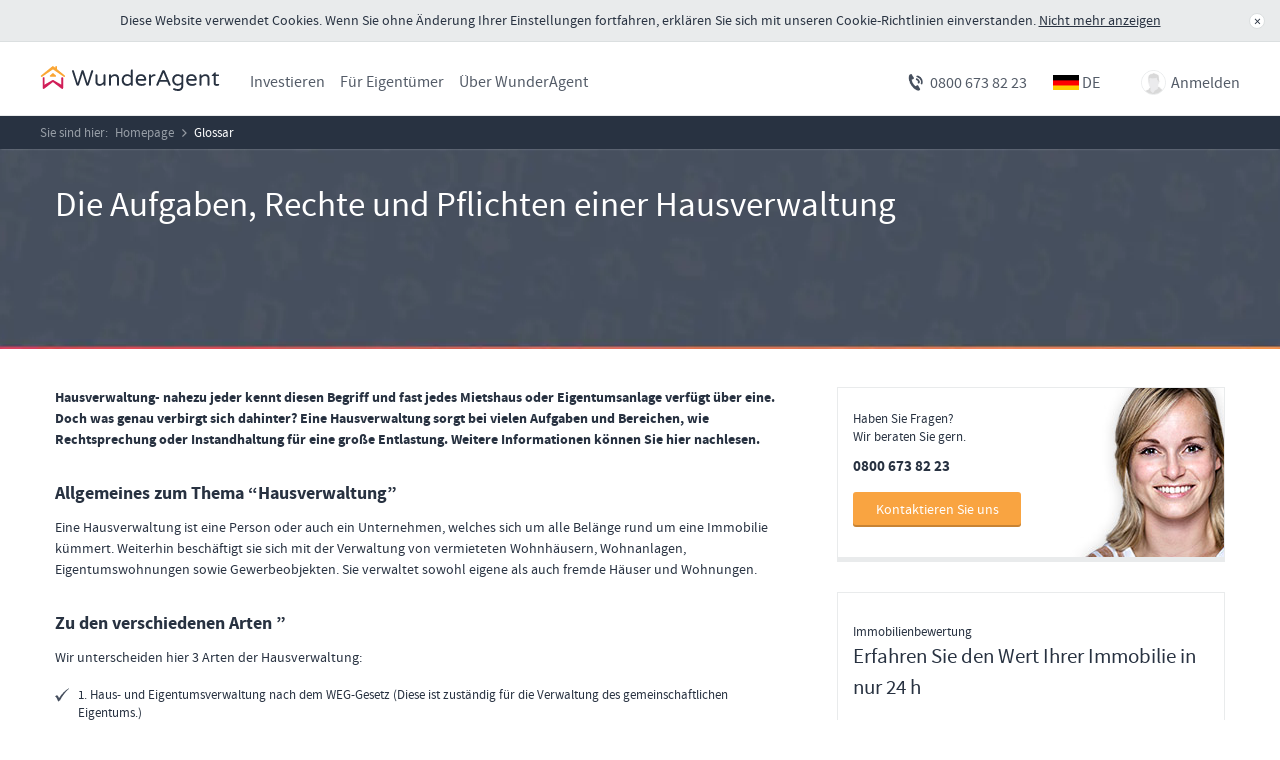

--- FILE ---
content_type: text/html; charset=utf-8
request_url: https://www.wunderagent.de/c/glossar/hausverwaltung
body_size: 30944
content:
<!DOCTYPE html>
<html>
<head>
<title>Die Aufgaben, Rechte und Pflichte einer Hausverwaltung</title>
<meta content='WunderAgent' name='application-name'>
<meta content='Nahezu jede Eigentumsanlage verfügt über eine Hausverwaltung. Doch niemand weiß ganz genau, welche Aufgaben, Rechte, aber auch Pflichten diese hat. Folgender Artikel klärt diese Fragen auf. Eine Hausverwaltung ist allgemein gesagt eine Person oder ein Unternehmen, welches sich um alle Belänge rund um die Immobilie kümmert. Es werden sowohl eigene als auch fremde Häuser verwaltet. Zusätzlich dazu beschäftigt sie sich mit der Verwaltung von vermieteten Wohnhäusern, Wohnanlagen, Eigentumswohnungen und Gewerbeobjekte. Wir unterscheiden 3 Arten von Hausverwaltungen (Haus- und Eigentumsverwaltung nach dem WEG-Gesetz, Mietverwaltung von Wohn -und Gewerbeobjekten, Mietsonderverwaltung/Sondereigentumsverwaltung von Wohn- oder Gewerbeeinheiten. Des Weiteren führt WunderAgent die Hauptaufgaben einer Hausverwaltung auf.' name='description'>
<meta content='Hausverwaltung, Hausverwalter, Verwalter, Vertreter der Eigentümer, Haus- und Eigentumsverwaltung, Eigentumsanlage, Eigentümer, Immobilie, Mietsonderverwaltung/Sondereigentumsverwaltung, Wohnungseigentum, Instandhaltung' name='keywords'>
<meta content='width=device-width, initial-scale=1' name='viewport'>
<meta content='AIzaSyDSSep_WM7Pfy34VAexKtUmmrj8sOEVhyU' name='wunder-google-maps-key'>
<meta content='width=device-width, initial-scale=1, maximum-scale=1, user-scalable=0' name='viewport'>
<meta content='IE=edge,chrome=1' http-equiv='X-UA-Compatible'>
<script type="text/javascript">window.NREUM||(NREUM={});NREUM.info={"beacon":"bam.nr-data.net","errorBeacon":"bam.nr-data.net","licenseKey":"39473b1231","applicationID":"33189555","transactionName":"dVZeEEFcXVRSQx9VDkUWQwxcRA==","queueTime":2,"applicationTime":36,"agent":""}</script>
<script type="text/javascript">(window.NREUM||(NREUM={})).init={ajax:{deny_list:["bam.nr-data.net"]},feature_flags:["soft_nav"]};(window.NREUM||(NREUM={})).loader_config={xpid:"XQAHVVRWGwADVVlbAgQC",licenseKey:"39473b1231",applicationID:"33189555",browserID:"33189573"};;/*! For license information please see nr-loader-spa-1.308.0.min.js.LICENSE.txt */
(()=>{var e,t,r={384:(e,t,r)=>{"use strict";r.d(t,{NT:()=>a,US:()=>u,Zm:()=>o,bQ:()=>d,dV:()=>c,pV:()=>l});var n=r(6154),i=r(1863),s=r(1910);const a={beacon:"bam.nr-data.net",errorBeacon:"bam.nr-data.net"};function o(){return n.gm.NREUM||(n.gm.NREUM={}),void 0===n.gm.newrelic&&(n.gm.newrelic=n.gm.NREUM),n.gm.NREUM}function c(){let e=o();return e.o||(e.o={ST:n.gm.setTimeout,SI:n.gm.setImmediate||n.gm.setInterval,CT:n.gm.clearTimeout,XHR:n.gm.XMLHttpRequest,REQ:n.gm.Request,EV:n.gm.Event,PR:n.gm.Promise,MO:n.gm.MutationObserver,FETCH:n.gm.fetch,WS:n.gm.WebSocket},(0,s.i)(...Object.values(e.o))),e}function d(e,t){let r=o();r.initializedAgents??={},t.initializedAt={ms:(0,i.t)(),date:new Date},r.initializedAgents[e]=t}function u(e,t){o()[e]=t}function l(){return function(){let e=o();const t=e.info||{};e.info={beacon:a.beacon,errorBeacon:a.errorBeacon,...t}}(),function(){let e=o();const t=e.init||{};e.init={...t}}(),c(),function(){let e=o();const t=e.loader_config||{};e.loader_config={...t}}(),o()}},782:(e,t,r)=>{"use strict";r.d(t,{T:()=>n});const n=r(860).K7.pageViewTiming},860:(e,t,r)=>{"use strict";r.d(t,{$J:()=>u,K7:()=>c,P3:()=>d,XX:()=>i,Yy:()=>o,df:()=>s,qY:()=>n,v4:()=>a});const n="events",i="jserrors",s="browser/blobs",a="rum",o="browser/logs",c={ajax:"ajax",genericEvents:"generic_events",jserrors:i,logging:"logging",metrics:"metrics",pageAction:"page_action",pageViewEvent:"page_view_event",pageViewTiming:"page_view_timing",sessionReplay:"session_replay",sessionTrace:"session_trace",softNav:"soft_navigations",spa:"spa"},d={[c.pageViewEvent]:1,[c.pageViewTiming]:2,[c.metrics]:3,[c.jserrors]:4,[c.spa]:5,[c.ajax]:6,[c.sessionTrace]:7,[c.softNav]:8,[c.sessionReplay]:9,[c.logging]:10,[c.genericEvents]:11},u={[c.pageViewEvent]:a,[c.pageViewTiming]:n,[c.ajax]:n,[c.spa]:n,[c.softNav]:n,[c.metrics]:i,[c.jserrors]:i,[c.sessionTrace]:s,[c.sessionReplay]:s,[c.logging]:o,[c.genericEvents]:"ins"}},944:(e,t,r)=>{"use strict";r.d(t,{R:()=>i});var n=r(3241);function i(e,t){"function"==typeof console.debug&&(console.debug("New Relic Warning: https://github.com/newrelic/newrelic-browser-agent/blob/main/docs/warning-codes.md#".concat(e),t),(0,n.W)({agentIdentifier:null,drained:null,type:"data",name:"warn",feature:"warn",data:{code:e,secondary:t}}))}},993:(e,t,r)=>{"use strict";r.d(t,{A$:()=>s,ET:()=>a,TZ:()=>o,p_:()=>i});var n=r(860);const i={ERROR:"ERROR",WARN:"WARN",INFO:"INFO",DEBUG:"DEBUG",TRACE:"TRACE"},s={OFF:0,ERROR:1,WARN:2,INFO:3,DEBUG:4,TRACE:5},a="log",o=n.K7.logging},1541:(e,t,r)=>{"use strict";r.d(t,{U:()=>i,f:()=>n});const n={MFE:"MFE",BA:"BA"};function i(e,t){if(2!==t?.harvestEndpointVersion)return{};const r=t.agentRef.runtime.appMetadata.agents[0].entityGuid;return e?{"source.id":e.id,"source.name":e.name,"source.type":e.type,"parent.id":e.parent?.id||r,"parent.type":e.parent?.type||n.BA}:{"entity.guid":r,appId:t.agentRef.info.applicationID}}},1687:(e,t,r)=>{"use strict";r.d(t,{Ak:()=>d,Ze:()=>h,x3:()=>u});var n=r(3241),i=r(7836),s=r(3606),a=r(860),o=r(2646);const c={};function d(e,t){const r={staged:!1,priority:a.P3[t]||0};l(e),c[e].get(t)||c[e].set(t,r)}function u(e,t){e&&c[e]&&(c[e].get(t)&&c[e].delete(t),p(e,t,!1),c[e].size&&f(e))}function l(e){if(!e)throw new Error("agentIdentifier required");c[e]||(c[e]=new Map)}function h(e="",t="feature",r=!1){if(l(e),!e||!c[e].get(t)||r)return p(e,t);c[e].get(t).staged=!0,f(e)}function f(e){const t=Array.from(c[e]);t.every(([e,t])=>t.staged)&&(t.sort((e,t)=>e[1].priority-t[1].priority),t.forEach(([t])=>{c[e].delete(t),p(e,t)}))}function p(e,t,r=!0){const a=e?i.ee.get(e):i.ee,c=s.i.handlers;if(!a.aborted&&a.backlog&&c){if((0,n.W)({agentIdentifier:e,type:"lifecycle",name:"drain",feature:t}),r){const e=a.backlog[t],r=c[t];if(r){for(let t=0;e&&t<e.length;++t)g(e[t],r);Object.entries(r).forEach(([e,t])=>{Object.values(t||{}).forEach(t=>{t[0]?.on&&t[0]?.context()instanceof o.y&&t[0].on(e,t[1])})})}}a.isolatedBacklog||delete c[t],a.backlog[t]=null,a.emit("drain-"+t,[])}}function g(e,t){var r=e[1];Object.values(t[r]||{}).forEach(t=>{var r=e[0];if(t[0]===r){var n=t[1],i=e[3],s=e[2];n.apply(i,s)}})}},1738:(e,t,r)=>{"use strict";r.d(t,{U:()=>f,Y:()=>h});var n=r(3241),i=r(9908),s=r(1863),a=r(944),o=r(5701),c=r(3969),d=r(8362),u=r(860),l=r(4261);function h(e,t,r,s){const h=s||r;!h||h[e]&&h[e]!==d.d.prototype[e]||(h[e]=function(){(0,i.p)(c.xV,["API/"+e+"/called"],void 0,u.K7.metrics,r.ee),(0,n.W)({agentIdentifier:r.agentIdentifier,drained:!!o.B?.[r.agentIdentifier],type:"data",name:"api",feature:l.Pl+e,data:{}});try{return t.apply(this,arguments)}catch(e){(0,a.R)(23,e)}})}function f(e,t,r,n,a){const o=e.info;null===r?delete o.jsAttributes[t]:o.jsAttributes[t]=r,(a||null===r)&&(0,i.p)(l.Pl+n,[(0,s.t)(),t,r],void 0,"session",e.ee)}},1741:(e,t,r)=>{"use strict";r.d(t,{W:()=>s});var n=r(944),i=r(4261);class s{#e(e,...t){if(this[e]!==s.prototype[e])return this[e](...t);(0,n.R)(35,e)}addPageAction(e,t){return this.#e(i.hG,e,t)}register(e){return this.#e(i.eY,e)}recordCustomEvent(e,t){return this.#e(i.fF,e,t)}setPageViewName(e,t){return this.#e(i.Fw,e,t)}setCustomAttribute(e,t,r){return this.#e(i.cD,e,t,r)}noticeError(e,t){return this.#e(i.o5,e,t)}setUserId(e,t=!1){return this.#e(i.Dl,e,t)}setApplicationVersion(e){return this.#e(i.nb,e)}setErrorHandler(e){return this.#e(i.bt,e)}addRelease(e,t){return this.#e(i.k6,e,t)}log(e,t){return this.#e(i.$9,e,t)}start(){return this.#e(i.d3)}finished(e){return this.#e(i.BL,e)}recordReplay(){return this.#e(i.CH)}pauseReplay(){return this.#e(i.Tb)}addToTrace(e){return this.#e(i.U2,e)}setCurrentRouteName(e){return this.#e(i.PA,e)}interaction(e){return this.#e(i.dT,e)}wrapLogger(e,t,r){return this.#e(i.Wb,e,t,r)}measure(e,t){return this.#e(i.V1,e,t)}consent(e){return this.#e(i.Pv,e)}}},1863:(e,t,r)=>{"use strict";function n(){return Math.floor(performance.now())}r.d(t,{t:()=>n})},1910:(e,t,r)=>{"use strict";r.d(t,{i:()=>s});var n=r(944);const i=new Map;function s(...e){return e.every(e=>{if(i.has(e))return i.get(e);const t="function"==typeof e?e.toString():"",r=t.includes("[native code]"),s=t.includes("nrWrapper");return r||s||(0,n.R)(64,e?.name||t),i.set(e,r),r})}},2555:(e,t,r)=>{"use strict";r.d(t,{D:()=>o,f:()=>a});var n=r(384),i=r(8122);const s={beacon:n.NT.beacon,errorBeacon:n.NT.errorBeacon,licenseKey:void 0,applicationID:void 0,sa:void 0,queueTime:void 0,applicationTime:void 0,ttGuid:void 0,user:void 0,account:void 0,product:void 0,extra:void 0,jsAttributes:{},userAttributes:void 0,atts:void 0,transactionName:void 0,tNamePlain:void 0};function a(e){try{return!!e.licenseKey&&!!e.errorBeacon&&!!e.applicationID}catch(e){return!1}}const o=e=>(0,i.a)(e,s)},2614:(e,t,r)=>{"use strict";r.d(t,{BB:()=>a,H3:()=>n,g:()=>d,iL:()=>c,tS:()=>o,uh:()=>i,wk:()=>s});const n="NRBA",i="SESSION",s=144e5,a=18e5,o={STARTED:"session-started",PAUSE:"session-pause",RESET:"session-reset",RESUME:"session-resume",UPDATE:"session-update"},c={SAME_TAB:"same-tab",CROSS_TAB:"cross-tab"},d={OFF:0,FULL:1,ERROR:2}},2646:(e,t,r)=>{"use strict";r.d(t,{y:()=>n});class n{constructor(e){this.contextId=e}}},2843:(e,t,r)=>{"use strict";r.d(t,{G:()=>s,u:()=>i});var n=r(3878);function i(e,t=!1,r,i){(0,n.DD)("visibilitychange",function(){if(t)return void("hidden"===document.visibilityState&&e());e(document.visibilityState)},r,i)}function s(e,t,r){(0,n.sp)("pagehide",e,t,r)}},3241:(e,t,r)=>{"use strict";r.d(t,{W:()=>s});var n=r(6154);const i="newrelic";function s(e={}){try{n.gm.dispatchEvent(new CustomEvent(i,{detail:e}))}catch(e){}}},3304:(e,t,r)=>{"use strict";r.d(t,{A:()=>s});var n=r(7836);const i=()=>{const e=new WeakSet;return(t,r)=>{if("object"==typeof r&&null!==r){if(e.has(r))return;e.add(r)}return r}};function s(e){try{return JSON.stringify(e,i())??""}catch(e){try{n.ee.emit("internal-error",[e])}catch(e){}return""}}},3333:(e,t,r)=>{"use strict";r.d(t,{$v:()=>u,TZ:()=>n,Xh:()=>c,Zp:()=>i,kd:()=>d,mq:()=>o,nf:()=>a,qN:()=>s});const n=r(860).K7.genericEvents,i=["auxclick","click","copy","keydown","paste","scrollend"],s=["focus","blur"],a=4,o=1e3,c=2e3,d=["PageAction","UserAction","BrowserPerformance"],u={RESOURCES:"experimental.resources",REGISTER:"register"}},3434:(e,t,r)=>{"use strict";r.d(t,{Jt:()=>s,YM:()=>d});var n=r(7836),i=r(5607);const s="nr@original:".concat(i.W),a=50;var o=Object.prototype.hasOwnProperty,c=!1;function d(e,t){return e||(e=n.ee),r.inPlace=function(e,t,n,i,s){n||(n="");const a="-"===n.charAt(0);for(let o=0;o<t.length;o++){const c=t[o],d=e[c];l(d)||(e[c]=r(d,a?c+n:n,i,c,s))}},r.flag=s,r;function r(t,r,n,c,d){return l(t)?t:(r||(r=""),nrWrapper[s]=t,function(e,t,r){if(Object.defineProperty&&Object.keys)try{return Object.keys(e).forEach(function(r){Object.defineProperty(t,r,{get:function(){return e[r]},set:function(t){return e[r]=t,t}})}),t}catch(e){u([e],r)}for(var n in e)o.call(e,n)&&(t[n]=e[n])}(t,nrWrapper,e),nrWrapper);function nrWrapper(){var s,o,l,h;let f;try{o=this,s=[...arguments],l="function"==typeof n?n(s,o):n||{}}catch(t){u([t,"",[s,o,c],l],e)}i(r+"start",[s,o,c],l,d);const p=performance.now();let g;try{return h=t.apply(o,s),g=performance.now(),h}catch(e){throw g=performance.now(),i(r+"err",[s,o,e],l,d),f=e,f}finally{const e=g-p,t={start:p,end:g,duration:e,isLongTask:e>=a,methodName:c,thrownError:f};t.isLongTask&&i("long-task",[t,o],l,d),i(r+"end",[s,o,h],l,d)}}}function i(r,n,i,s){if(!c||t){var a=c;c=!0;try{e.emit(r,n,i,t,s)}catch(t){u([t,r,n,i],e)}c=a}}}function u(e,t){t||(t=n.ee);try{t.emit("internal-error",e)}catch(e){}}function l(e){return!(e&&"function"==typeof e&&e.apply&&!e[s])}},3606:(e,t,r)=>{"use strict";r.d(t,{i:()=>s});var n=r(9908);s.on=a;var i=s.handlers={};function s(e,t,r,s){a(s||n.d,i,e,t,r)}function a(e,t,r,i,s){s||(s="feature"),e||(e=n.d);var a=t[s]=t[s]||{};(a[r]=a[r]||[]).push([e,i])}},3738:(e,t,r)=>{"use strict";r.d(t,{He:()=>i,Kp:()=>o,Lc:()=>d,Rz:()=>u,TZ:()=>n,bD:()=>s,d3:()=>a,jx:()=>l,sl:()=>h,uP:()=>c});const n=r(860).K7.sessionTrace,i="bstResource",s="resource",a="-start",o="-end",c="fn"+a,d="fn"+o,u="pushState",l=1e3,h=3e4},3785:(e,t,r)=>{"use strict";r.d(t,{R:()=>c,b:()=>d});var n=r(9908),i=r(1863),s=r(860),a=r(3969),o=r(993);function c(e,t,r={},c=o.p_.INFO,d=!0,u,l=(0,i.t)()){(0,n.p)(a.xV,["API/logging/".concat(c.toLowerCase(),"/called")],void 0,s.K7.metrics,e),(0,n.p)(o.ET,[l,t,r,c,d,u],void 0,s.K7.logging,e)}function d(e){return"string"==typeof e&&Object.values(o.p_).some(t=>t===e.toUpperCase().trim())}},3878:(e,t,r)=>{"use strict";function n(e,t){return{capture:e,passive:!1,signal:t}}function i(e,t,r=!1,i){window.addEventListener(e,t,n(r,i))}function s(e,t,r=!1,i){document.addEventListener(e,t,n(r,i))}r.d(t,{DD:()=>s,jT:()=>n,sp:()=>i})},3962:(e,t,r)=>{"use strict";r.d(t,{AM:()=>a,O2:()=>l,OV:()=>s,Qu:()=>h,TZ:()=>c,ih:()=>f,pP:()=>o,t1:()=>u,tC:()=>i,wD:()=>d});var n=r(860);const i=["click","keydown","submit"],s="popstate",a="api",o="initialPageLoad",c=n.K7.softNav,d=5e3,u=500,l={INITIAL_PAGE_LOAD:"",ROUTE_CHANGE:1,UNSPECIFIED:2},h={INTERACTION:1,AJAX:2,CUSTOM_END:3,CUSTOM_TRACER:4},f={IP:"in progress",PF:"pending finish",FIN:"finished",CAN:"cancelled"}},3969:(e,t,r)=>{"use strict";r.d(t,{TZ:()=>n,XG:()=>o,rs:()=>i,xV:()=>a,z_:()=>s});const n=r(860).K7.metrics,i="sm",s="cm",a="storeSupportabilityMetrics",o="storeEventMetrics"},4234:(e,t,r)=>{"use strict";r.d(t,{W:()=>s});var n=r(7836),i=r(1687);class s{constructor(e,t){this.agentIdentifier=e,this.ee=n.ee.get(e),this.featureName=t,this.blocked=!1}deregisterDrain(){(0,i.x3)(this.agentIdentifier,this.featureName)}}},4261:(e,t,r)=>{"use strict";r.d(t,{$9:()=>u,BL:()=>c,CH:()=>p,Dl:()=>R,Fw:()=>w,PA:()=>v,Pl:()=>n,Pv:()=>A,Tb:()=>h,U2:()=>a,V1:()=>E,Wb:()=>T,bt:()=>y,cD:()=>b,d3:()=>x,dT:()=>d,eY:()=>g,fF:()=>f,hG:()=>s,hw:()=>i,k6:()=>o,nb:()=>m,o5:()=>l});const n="api-",i=n+"ixn-",s="addPageAction",a="addToTrace",o="addRelease",c="finished",d="interaction",u="log",l="noticeError",h="pauseReplay",f="recordCustomEvent",p="recordReplay",g="register",m="setApplicationVersion",v="setCurrentRouteName",b="setCustomAttribute",y="setErrorHandler",w="setPageViewName",R="setUserId",x="start",T="wrapLogger",E="measure",A="consent"},5205:(e,t,r)=>{"use strict";r.d(t,{j:()=>S});var n=r(384),i=r(1741);var s=r(2555),a=r(3333);const o=e=>{if(!e||"string"!=typeof e)return!1;try{document.createDocumentFragment().querySelector(e)}catch{return!1}return!0};var c=r(2614),d=r(944),u=r(8122);const l="[data-nr-mask]",h=e=>(0,u.a)(e,(()=>{const e={feature_flags:[],experimental:{allow_registered_children:!1,resources:!1},mask_selector:"*",block_selector:"[data-nr-block]",mask_input_options:{color:!1,date:!1,"datetime-local":!1,email:!1,month:!1,number:!1,range:!1,search:!1,tel:!1,text:!1,time:!1,url:!1,week:!1,textarea:!1,select:!1,password:!0}};return{ajax:{deny_list:void 0,block_internal:!0,enabled:!0,autoStart:!0},api:{get allow_registered_children(){return e.feature_flags.includes(a.$v.REGISTER)||e.experimental.allow_registered_children},set allow_registered_children(t){e.experimental.allow_registered_children=t},duplicate_registered_data:!1},browser_consent_mode:{enabled:!1},distributed_tracing:{enabled:void 0,exclude_newrelic_header:void 0,cors_use_newrelic_header:void 0,cors_use_tracecontext_headers:void 0,allowed_origins:void 0},get feature_flags(){return e.feature_flags},set feature_flags(t){e.feature_flags=t},generic_events:{enabled:!0,autoStart:!0},harvest:{interval:30},jserrors:{enabled:!0,autoStart:!0},logging:{enabled:!0,autoStart:!0},metrics:{enabled:!0,autoStart:!0},obfuscate:void 0,page_action:{enabled:!0},page_view_event:{enabled:!0,autoStart:!0},page_view_timing:{enabled:!0,autoStart:!0},performance:{capture_marks:!1,capture_measures:!1,capture_detail:!0,resources:{get enabled(){return e.feature_flags.includes(a.$v.RESOURCES)||e.experimental.resources},set enabled(t){e.experimental.resources=t},asset_types:[],first_party_domains:[],ignore_newrelic:!0}},privacy:{cookies_enabled:!0},proxy:{assets:void 0,beacon:void 0},session:{expiresMs:c.wk,inactiveMs:c.BB},session_replay:{autoStart:!0,enabled:!1,preload:!1,sampling_rate:10,error_sampling_rate:100,collect_fonts:!1,inline_images:!1,fix_stylesheets:!0,mask_all_inputs:!0,get mask_text_selector(){return e.mask_selector},set mask_text_selector(t){o(t)?e.mask_selector="".concat(t,",").concat(l):""===t||null===t?e.mask_selector=l:(0,d.R)(5,t)},get block_class(){return"nr-block"},get ignore_class(){return"nr-ignore"},get mask_text_class(){return"nr-mask"},get block_selector(){return e.block_selector},set block_selector(t){o(t)?e.block_selector+=",".concat(t):""!==t&&(0,d.R)(6,t)},get mask_input_options(){return e.mask_input_options},set mask_input_options(t){t&&"object"==typeof t?e.mask_input_options={...t,password:!0}:(0,d.R)(7,t)}},session_trace:{enabled:!0,autoStart:!0},soft_navigations:{enabled:!0,autoStart:!0},spa:{enabled:!0,autoStart:!0},ssl:void 0,user_actions:{enabled:!0,elementAttributes:["id","className","tagName","type"]}}})());var f=r(6154),p=r(9324);let g=0;const m={buildEnv:p.F3,distMethod:p.Xs,version:p.xv,originTime:f.WN},v={consented:!1},b={appMetadata:{},get consented(){return this.session?.state?.consent||v.consented},set consented(e){v.consented=e},customTransaction:void 0,denyList:void 0,disabled:!1,harvester:void 0,isolatedBacklog:!1,isRecording:!1,loaderType:void 0,maxBytes:3e4,obfuscator:void 0,onerror:void 0,ptid:void 0,releaseIds:{},session:void 0,timeKeeper:void 0,registeredEntities:[],jsAttributesMetadata:{bytes:0},get harvestCount(){return++g}},y=e=>{const t=(0,u.a)(e,b),r=Object.keys(m).reduce((e,t)=>(e[t]={value:m[t],writable:!1,configurable:!0,enumerable:!0},e),{});return Object.defineProperties(t,r)};var w=r(5701);const R=e=>{const t=e.startsWith("http");e+="/",r.p=t?e:"https://"+e};var x=r(7836),T=r(3241);const E={accountID:void 0,trustKey:void 0,agentID:void 0,licenseKey:void 0,applicationID:void 0,xpid:void 0},A=e=>(0,u.a)(e,E),_=new Set;function S(e,t={},r,a){let{init:o,info:c,loader_config:d,runtime:u={},exposed:l=!0}=t;if(!c){const e=(0,n.pV)();o=e.init,c=e.info,d=e.loader_config}e.init=h(o||{}),e.loader_config=A(d||{}),c.jsAttributes??={},f.bv&&(c.jsAttributes.isWorker=!0),e.info=(0,s.D)(c);const p=e.init,g=[c.beacon,c.errorBeacon];_.has(e.agentIdentifier)||(p.proxy.assets&&(R(p.proxy.assets),g.push(p.proxy.assets)),p.proxy.beacon&&g.push(p.proxy.beacon),e.beacons=[...g],function(e){const t=(0,n.pV)();Object.getOwnPropertyNames(i.W.prototype).forEach(r=>{const n=i.W.prototype[r];if("function"!=typeof n||"constructor"===n)return;let s=t[r];e[r]&&!1!==e.exposed&&"micro-agent"!==e.runtime?.loaderType&&(t[r]=(...t)=>{const n=e[r](...t);return s?s(...t):n})})}(e),(0,n.US)("activatedFeatures",w.B)),u.denyList=[...p.ajax.deny_list||[],...p.ajax.block_internal?g:[]],u.ptid=e.agentIdentifier,u.loaderType=r,e.runtime=y(u),_.has(e.agentIdentifier)||(e.ee=x.ee.get(e.agentIdentifier),e.exposed=l,(0,T.W)({agentIdentifier:e.agentIdentifier,drained:!!w.B?.[e.agentIdentifier],type:"lifecycle",name:"initialize",feature:void 0,data:e.config})),_.add(e.agentIdentifier)}},5270:(e,t,r)=>{"use strict";r.d(t,{Aw:()=>a,SR:()=>s,rF:()=>o});var n=r(384),i=r(7767);function s(e){return!!(0,n.dV)().o.MO&&(0,i.V)(e)&&!0===e?.session_trace.enabled}function a(e){return!0===e?.session_replay.preload&&s(e)}function o(e,t){try{if("string"==typeof t?.type){if("password"===t.type.toLowerCase())return"*".repeat(e?.length||0);if(void 0!==t?.dataset?.nrUnmask||t?.classList?.contains("nr-unmask"))return e}}catch(e){}return"string"==typeof e?e.replace(/[\S]/g,"*"):"*".repeat(e?.length||0)}},5289:(e,t,r)=>{"use strict";r.d(t,{GG:()=>a,Qr:()=>c,sB:()=>o});var n=r(3878),i=r(6389);function s(){return"undefined"==typeof document||"complete"===document.readyState}function a(e,t){if(s())return e();const r=(0,i.J)(e),a=setInterval(()=>{s()&&(clearInterval(a),r())},500);(0,n.sp)("load",r,t)}function o(e){if(s())return e();(0,n.DD)("DOMContentLoaded",e)}function c(e){if(s())return e();(0,n.sp)("popstate",e)}},5607:(e,t,r)=>{"use strict";r.d(t,{W:()=>n});const n=(0,r(9566).bz)()},5701:(e,t,r)=>{"use strict";r.d(t,{B:()=>s,t:()=>a});var n=r(3241);const i=new Set,s={};function a(e,t){const r=t.agentIdentifier;s[r]??={},e&&"object"==typeof e&&(i.has(r)||(t.ee.emit("rumresp",[e]),s[r]=e,i.add(r),(0,n.W)({agentIdentifier:r,loaded:!0,drained:!0,type:"lifecycle",name:"load",feature:void 0,data:e})))}},6154:(e,t,r)=>{"use strict";r.d(t,{OF:()=>d,RI:()=>i,WN:()=>h,bv:()=>s,eN:()=>f,gm:()=>a,lR:()=>l,m:()=>c,mw:()=>o,sb:()=>u});var n=r(1863);const i="undefined"!=typeof window&&!!window.document,s="undefined"!=typeof WorkerGlobalScope&&("undefined"!=typeof self&&self instanceof WorkerGlobalScope&&self.navigator instanceof WorkerNavigator||"undefined"!=typeof globalThis&&globalThis instanceof WorkerGlobalScope&&globalThis.navigator instanceof WorkerNavigator),a=i?window:"undefined"!=typeof WorkerGlobalScope&&("undefined"!=typeof self&&self instanceof WorkerGlobalScope&&self||"undefined"!=typeof globalThis&&globalThis instanceof WorkerGlobalScope&&globalThis),o=Boolean("hidden"===a?.document?.visibilityState),c=""+a?.location,d=/iPad|iPhone|iPod/.test(a.navigator?.userAgent),u=d&&"undefined"==typeof SharedWorker,l=(()=>{const e=a.navigator?.userAgent?.match(/Firefox[/\s](\d+\.\d+)/);return Array.isArray(e)&&e.length>=2?+e[1]:0})(),h=Date.now()-(0,n.t)(),f=()=>"undefined"!=typeof PerformanceNavigationTiming&&a?.performance?.getEntriesByType("navigation")?.[0]?.responseStart},6344:(e,t,r)=>{"use strict";r.d(t,{BB:()=>u,Qb:()=>l,TZ:()=>i,Ug:()=>a,Vh:()=>s,_s:()=>o,bc:()=>d,yP:()=>c});var n=r(2614);const i=r(860).K7.sessionReplay,s="errorDuringReplay",a=.12,o={DomContentLoaded:0,Load:1,FullSnapshot:2,IncrementalSnapshot:3,Meta:4,Custom:5},c={[n.g.ERROR]:15e3,[n.g.FULL]:3e5,[n.g.OFF]:0},d={RESET:{message:"Session was reset",sm:"Reset"},IMPORT:{message:"Recorder failed to import",sm:"Import"},TOO_MANY:{message:"429: Too Many Requests",sm:"Too-Many"},TOO_BIG:{message:"Payload was too large",sm:"Too-Big"},CROSS_TAB:{message:"Session Entity was set to OFF on another tab",sm:"Cross-Tab"},ENTITLEMENTS:{message:"Session Replay is not allowed and will not be started",sm:"Entitlement"}},u=5e3,l={API:"api",RESUME:"resume",SWITCH_TO_FULL:"switchToFull",INITIALIZE:"initialize",PRELOAD:"preload"}},6389:(e,t,r)=>{"use strict";function n(e,t=500,r={}){const n=r?.leading||!1;let i;return(...r)=>{n&&void 0===i&&(e.apply(this,r),i=setTimeout(()=>{i=clearTimeout(i)},t)),n||(clearTimeout(i),i=setTimeout(()=>{e.apply(this,r)},t))}}function i(e){let t=!1;return(...r)=>{t||(t=!0,e.apply(this,r))}}r.d(t,{J:()=>i,s:()=>n})},6630:(e,t,r)=>{"use strict";r.d(t,{T:()=>n});const n=r(860).K7.pageViewEvent},6774:(e,t,r)=>{"use strict";r.d(t,{T:()=>n});const n=r(860).K7.jserrors},7295:(e,t,r)=>{"use strict";r.d(t,{Xv:()=>a,gX:()=>i,iW:()=>s});var n=[];function i(e){if(!e||s(e))return!1;if(0===n.length)return!0;if("*"===n[0].hostname)return!1;for(var t=0;t<n.length;t++){var r=n[t];if(r.hostname.test(e.hostname)&&r.pathname.test(e.pathname))return!1}return!0}function s(e){return void 0===e.hostname}function a(e){if(n=[],e&&e.length)for(var t=0;t<e.length;t++){let r=e[t];if(!r)continue;if("*"===r)return void(n=[{hostname:"*"}]);0===r.indexOf("http://")?r=r.substring(7):0===r.indexOf("https://")&&(r=r.substring(8));const i=r.indexOf("/");let s,a;i>0?(s=r.substring(0,i),a=r.substring(i)):(s=r,a="*");let[c]=s.split(":");n.push({hostname:o(c),pathname:o(a,!0)})}}function o(e,t=!1){const r=e.replace(/[.+?^${}()|[\]\\]/g,e=>"\\"+e).replace(/\*/g,".*?");return new RegExp((t?"^":"")+r+"$")}},7485:(e,t,r)=>{"use strict";r.d(t,{D:()=>i});var n=r(6154);function i(e){if(0===(e||"").indexOf("data:"))return{protocol:"data"};try{const t=new URL(e,location.href),r={port:t.port,hostname:t.hostname,pathname:t.pathname,search:t.search,protocol:t.protocol.slice(0,t.protocol.indexOf(":")),sameOrigin:t.protocol===n.gm?.location?.protocol&&t.host===n.gm?.location?.host};return r.port&&""!==r.port||("http:"===t.protocol&&(r.port="80"),"https:"===t.protocol&&(r.port="443")),r.pathname&&""!==r.pathname?r.pathname.startsWith("/")||(r.pathname="/".concat(r.pathname)):r.pathname="/",r}catch(e){return{}}}},7699:(e,t,r)=>{"use strict";r.d(t,{It:()=>s,KC:()=>o,No:()=>i,qh:()=>a});var n=r(860);const i=16e3,s=1e6,a="SESSION_ERROR",o={[n.K7.logging]:!0,[n.K7.genericEvents]:!1,[n.K7.jserrors]:!1,[n.K7.ajax]:!1}},7767:(e,t,r)=>{"use strict";r.d(t,{V:()=>i});var n=r(6154);const i=e=>n.RI&&!0===e?.privacy.cookies_enabled},7836:(e,t,r)=>{"use strict";r.d(t,{P:()=>o,ee:()=>c});var n=r(384),i=r(8990),s=r(2646),a=r(5607);const o="nr@context:".concat(a.W),c=function e(t,r){var n={},a={},u={},l=!1;try{l=16===r.length&&d.initializedAgents?.[r]?.runtime.isolatedBacklog}catch(e){}var h={on:p,addEventListener:p,removeEventListener:function(e,t){var r=n[e];if(!r)return;for(var i=0;i<r.length;i++)r[i]===t&&r.splice(i,1)},emit:function(e,r,n,i,s){!1!==s&&(s=!0);if(c.aborted&&!i)return;t&&s&&t.emit(e,r,n);var o=f(n);g(e).forEach(e=>{e.apply(o,r)});var d=v()[a[e]];d&&d.push([h,e,r,o]);return o},get:m,listeners:g,context:f,buffer:function(e,t){const r=v();if(t=t||"feature",h.aborted)return;Object.entries(e||{}).forEach(([e,n])=>{a[n]=t,t in r||(r[t]=[])})},abort:function(){h._aborted=!0,Object.keys(h.backlog).forEach(e=>{delete h.backlog[e]})},isBuffering:function(e){return!!v()[a[e]]},debugId:r,backlog:l?{}:t&&"object"==typeof t.backlog?t.backlog:{},isolatedBacklog:l};return Object.defineProperty(h,"aborted",{get:()=>{let e=h._aborted||!1;return e||(t&&(e=t.aborted),e)}}),h;function f(e){return e&&e instanceof s.y?e:e?(0,i.I)(e,o,()=>new s.y(o)):new s.y(o)}function p(e,t){n[e]=g(e).concat(t)}function g(e){return n[e]||[]}function m(t){return u[t]=u[t]||e(h,t)}function v(){return h.backlog}}(void 0,"globalEE"),d=(0,n.Zm)();d.ee||(d.ee=c)},8122:(e,t,r)=>{"use strict";r.d(t,{a:()=>i});var n=r(944);function i(e,t){try{if(!e||"object"!=typeof e)return(0,n.R)(3);if(!t||"object"!=typeof t)return(0,n.R)(4);const r=Object.create(Object.getPrototypeOf(t),Object.getOwnPropertyDescriptors(t)),s=0===Object.keys(r).length?e:r;for(let a in s)if(void 0!==e[a])try{if(null===e[a]){r[a]=null;continue}Array.isArray(e[a])&&Array.isArray(t[a])?r[a]=Array.from(new Set([...e[a],...t[a]])):"object"==typeof e[a]&&"object"==typeof t[a]?r[a]=i(e[a],t[a]):r[a]=e[a]}catch(e){r[a]||(0,n.R)(1,e)}return r}catch(e){(0,n.R)(2,e)}}},8139:(e,t,r)=>{"use strict";r.d(t,{u:()=>h});var n=r(7836),i=r(3434),s=r(8990),a=r(6154);const o={},c=a.gm.XMLHttpRequest,d="addEventListener",u="removeEventListener",l="nr@wrapped:".concat(n.P);function h(e){var t=function(e){return(e||n.ee).get("events")}(e);if(o[t.debugId]++)return t;o[t.debugId]=1;var r=(0,i.YM)(t,!0);function h(e){r.inPlace(e,[d,u],"-",p)}function p(e,t){return e[1]}return"getPrototypeOf"in Object&&(a.RI&&f(document,h),c&&f(c.prototype,h),f(a.gm,h)),t.on(d+"-start",function(e,t){var n=e[1];if(null!==n&&("function"==typeof n||"object"==typeof n)&&"newrelic"!==e[0]){var i=(0,s.I)(n,l,function(){var e={object:function(){if("function"!=typeof n.handleEvent)return;return n.handleEvent.apply(n,arguments)},function:n}[typeof n];return e?r(e,"fn-",null,e.name||"anonymous"):n});this.wrapped=e[1]=i}}),t.on(u+"-start",function(e){e[1]=this.wrapped||e[1]}),t}function f(e,t,...r){let n=e;for(;"object"==typeof n&&!Object.prototype.hasOwnProperty.call(n,d);)n=Object.getPrototypeOf(n);n&&t(n,...r)}},8362:(e,t,r)=>{"use strict";r.d(t,{d:()=>s});var n=r(9566),i=r(1741);class s extends i.W{agentIdentifier=(0,n.LA)(16)}},8374:(e,t,r)=>{r.nc=(()=>{try{return document?.currentScript?.nonce}catch(e){}return""})()},8990:(e,t,r)=>{"use strict";r.d(t,{I:()=>i});var n=Object.prototype.hasOwnProperty;function i(e,t,r){if(n.call(e,t))return e[t];var i=r();if(Object.defineProperty&&Object.keys)try{return Object.defineProperty(e,t,{value:i,writable:!0,enumerable:!1}),i}catch(e){}return e[t]=i,i}},9119:(e,t,r)=>{"use strict";r.d(t,{L:()=>s});var n=/([^?#]*)[^#]*(#[^?]*|$).*/,i=/([^?#]*)().*/;function s(e,t){return e?e.replace(t?n:i,"$1$2"):e}},9300:(e,t,r)=>{"use strict";r.d(t,{T:()=>n});const n=r(860).K7.ajax},9324:(e,t,r)=>{"use strict";r.d(t,{AJ:()=>a,F3:()=>i,Xs:()=>s,Yq:()=>o,xv:()=>n});const n="1.308.0",i="PROD",s="CDN",a="@newrelic/rrweb",o="1.0.1"},9566:(e,t,r)=>{"use strict";r.d(t,{LA:()=>o,ZF:()=>c,bz:()=>a,el:()=>d});var n=r(6154);const i="xxxxxxxx-xxxx-4xxx-yxxx-xxxxxxxxxxxx";function s(e,t){return e?15&e[t]:16*Math.random()|0}function a(){const e=n.gm?.crypto||n.gm?.msCrypto;let t,r=0;return e&&e.getRandomValues&&(t=e.getRandomValues(new Uint8Array(30))),i.split("").map(e=>"x"===e?s(t,r++).toString(16):"y"===e?(3&s()|8).toString(16):e).join("")}function o(e){const t=n.gm?.crypto||n.gm?.msCrypto;let r,i=0;t&&t.getRandomValues&&(r=t.getRandomValues(new Uint8Array(e)));const a=[];for(var o=0;o<e;o++)a.push(s(r,i++).toString(16));return a.join("")}function c(){return o(16)}function d(){return o(32)}},9908:(e,t,r)=>{"use strict";r.d(t,{d:()=>n,p:()=>i});var n=r(7836).ee.get("handle");function i(e,t,r,i,s){s?(s.buffer([e],i),s.emit(e,t,r)):(n.buffer([e],i),n.emit(e,t,r))}}},n={};function i(e){var t=n[e];if(void 0!==t)return t.exports;var s=n[e]={exports:{}};return r[e](s,s.exports,i),s.exports}i.m=r,i.d=(e,t)=>{for(var r in t)i.o(t,r)&&!i.o(e,r)&&Object.defineProperty(e,r,{enumerable:!0,get:t[r]})},i.f={},i.e=e=>Promise.all(Object.keys(i.f).reduce((t,r)=>(i.f[r](e,t),t),[])),i.u=e=>({212:"nr-spa-compressor",249:"nr-spa-recorder",478:"nr-spa"}[e]+"-1.308.0.min.js"),i.o=(e,t)=>Object.prototype.hasOwnProperty.call(e,t),e={},t="NRBA-1.308.0.PROD:",i.l=(r,n,s,a)=>{if(e[r])e[r].push(n);else{var o,c;if(void 0!==s)for(var d=document.getElementsByTagName("script"),u=0;u<d.length;u++){var l=d[u];if(l.getAttribute("src")==r||l.getAttribute("data-webpack")==t+s){o=l;break}}if(!o){c=!0;var h={478:"sha512-RSfSVnmHk59T/uIPbdSE0LPeqcEdF4/+XhfJdBuccH5rYMOEZDhFdtnh6X6nJk7hGpzHd9Ujhsy7lZEz/ORYCQ==",249:"sha512-ehJXhmntm85NSqW4MkhfQqmeKFulra3klDyY0OPDUE+sQ3GokHlPh1pmAzuNy//3j4ac6lzIbmXLvGQBMYmrkg==",212:"sha512-B9h4CR46ndKRgMBcK+j67uSR2RCnJfGefU+A7FrgR/k42ovXy5x/MAVFiSvFxuVeEk/pNLgvYGMp1cBSK/G6Fg=="};(o=document.createElement("script")).charset="utf-8",i.nc&&o.setAttribute("nonce",i.nc),o.setAttribute("data-webpack",t+s),o.src=r,0!==o.src.indexOf(window.location.origin+"/")&&(o.crossOrigin="anonymous"),h[a]&&(o.integrity=h[a])}e[r]=[n];var f=(t,n)=>{o.onerror=o.onload=null,clearTimeout(p);var i=e[r];if(delete e[r],o.parentNode&&o.parentNode.removeChild(o),i&&i.forEach(e=>e(n)),t)return t(n)},p=setTimeout(f.bind(null,void 0,{type:"timeout",target:o}),12e4);o.onerror=f.bind(null,o.onerror),o.onload=f.bind(null,o.onload),c&&document.head.appendChild(o)}},i.r=e=>{"undefined"!=typeof Symbol&&Symbol.toStringTag&&Object.defineProperty(e,Symbol.toStringTag,{value:"Module"}),Object.defineProperty(e,"__esModule",{value:!0})},i.p="https://js-agent.newrelic.com/",(()=>{var e={38:0,788:0};i.f.j=(t,r)=>{var n=i.o(e,t)?e[t]:void 0;if(0!==n)if(n)r.push(n[2]);else{var s=new Promise((r,i)=>n=e[t]=[r,i]);r.push(n[2]=s);var a=i.p+i.u(t),o=new Error;i.l(a,r=>{if(i.o(e,t)&&(0!==(n=e[t])&&(e[t]=void 0),n)){var s=r&&("load"===r.type?"missing":r.type),a=r&&r.target&&r.target.src;o.message="Loading chunk "+t+" failed: ("+s+": "+a+")",o.name="ChunkLoadError",o.type=s,o.request=a,n[1](o)}},"chunk-"+t,t)}};var t=(t,r)=>{var n,s,[a,o,c]=r,d=0;if(a.some(t=>0!==e[t])){for(n in o)i.o(o,n)&&(i.m[n]=o[n]);if(c)c(i)}for(t&&t(r);d<a.length;d++)s=a[d],i.o(e,s)&&e[s]&&e[s][0](),e[s]=0},r=self["webpackChunk:NRBA-1.308.0.PROD"]=self["webpackChunk:NRBA-1.308.0.PROD"]||[];r.forEach(t.bind(null,0)),r.push=t.bind(null,r.push.bind(r))})(),(()=>{"use strict";i(8374);var e=i(8362),t=i(860);const r=Object.values(t.K7);var n=i(5205);var s=i(9908),a=i(1863),o=i(4261),c=i(1738);var d=i(1687),u=i(4234),l=i(5289),h=i(6154),f=i(944),p=i(5270),g=i(7767),m=i(6389),v=i(7699);class b extends u.W{constructor(e,t){super(e.agentIdentifier,t),this.agentRef=e,this.abortHandler=void 0,this.featAggregate=void 0,this.loadedSuccessfully=void 0,this.onAggregateImported=new Promise(e=>{this.loadedSuccessfully=e}),this.deferred=Promise.resolve(),!1===e.init[this.featureName].autoStart?this.deferred=new Promise((t,r)=>{this.ee.on("manual-start-all",(0,m.J)(()=>{(0,d.Ak)(e.agentIdentifier,this.featureName),t()}))}):(0,d.Ak)(e.agentIdentifier,t)}importAggregator(e,t,r={}){if(this.featAggregate)return;const n=async()=>{let n;await this.deferred;try{if((0,g.V)(e.init)){const{setupAgentSession:t}=await i.e(478).then(i.bind(i,8766));n=t(e)}}catch(e){(0,f.R)(20,e),this.ee.emit("internal-error",[e]),(0,s.p)(v.qh,[e],void 0,this.featureName,this.ee)}try{if(!this.#t(this.featureName,n,e.init))return(0,d.Ze)(this.agentIdentifier,this.featureName),void this.loadedSuccessfully(!1);const{Aggregate:i}=await t();this.featAggregate=new i(e,r),e.runtime.harvester.initializedAggregates.push(this.featAggregate),this.loadedSuccessfully(!0)}catch(e){(0,f.R)(34,e),this.abortHandler?.(),(0,d.Ze)(this.agentIdentifier,this.featureName,!0),this.loadedSuccessfully(!1),this.ee&&this.ee.abort()}};h.RI?(0,l.GG)(()=>n(),!0):n()}#t(e,r,n){if(this.blocked)return!1;switch(e){case t.K7.sessionReplay:return(0,p.SR)(n)&&!!r;case t.K7.sessionTrace:return!!r;default:return!0}}}var y=i(6630),w=i(2614),R=i(3241);class x extends b{static featureName=y.T;constructor(e){var t;super(e,y.T),this.setupInspectionEvents(e.agentIdentifier),t=e,(0,c.Y)(o.Fw,function(e,r){"string"==typeof e&&("/"!==e.charAt(0)&&(e="/"+e),t.runtime.customTransaction=(r||"http://custom.transaction")+e,(0,s.p)(o.Pl+o.Fw,[(0,a.t)()],void 0,void 0,t.ee))},t),this.importAggregator(e,()=>i.e(478).then(i.bind(i,2467)))}setupInspectionEvents(e){const t=(t,r)=>{t&&(0,R.W)({agentIdentifier:e,timeStamp:t.timeStamp,loaded:"complete"===t.target.readyState,type:"window",name:r,data:t.target.location+""})};(0,l.sB)(e=>{t(e,"DOMContentLoaded")}),(0,l.GG)(e=>{t(e,"load")}),(0,l.Qr)(e=>{t(e,"navigate")}),this.ee.on(w.tS.UPDATE,(t,r)=>{(0,R.W)({agentIdentifier:e,type:"lifecycle",name:"session",data:r})})}}var T=i(384);class E extends e.d{constructor(e){var t;(super(),h.gm)?(this.features={},(0,T.bQ)(this.agentIdentifier,this),this.desiredFeatures=new Set(e.features||[]),this.desiredFeatures.add(x),(0,n.j)(this,e,e.loaderType||"agent"),t=this,(0,c.Y)(o.cD,function(e,r,n=!1){if("string"==typeof e){if(["string","number","boolean"].includes(typeof r)||null===r)return(0,c.U)(t,e,r,o.cD,n);(0,f.R)(40,typeof r)}else(0,f.R)(39,typeof e)},t),function(e){(0,c.Y)(o.Dl,function(t,r=!1){if("string"!=typeof t&&null!==t)return void(0,f.R)(41,typeof t);const n=e.info.jsAttributes["enduser.id"];r&&null!=n&&n!==t?(0,s.p)(o.Pl+"setUserIdAndResetSession",[t],void 0,"session",e.ee):(0,c.U)(e,"enduser.id",t,o.Dl,!0)},e)}(this),function(e){(0,c.Y)(o.nb,function(t){if("string"==typeof t||null===t)return(0,c.U)(e,"application.version",t,o.nb,!1);(0,f.R)(42,typeof t)},e)}(this),function(e){(0,c.Y)(o.d3,function(){e.ee.emit("manual-start-all")},e)}(this),function(e){(0,c.Y)(o.Pv,function(t=!0){if("boolean"==typeof t){if((0,s.p)(o.Pl+o.Pv,[t],void 0,"session",e.ee),e.runtime.consented=t,t){const t=e.features.page_view_event;t.onAggregateImported.then(e=>{const r=t.featAggregate;e&&!r.sentRum&&r.sendRum()})}}else(0,f.R)(65,typeof t)},e)}(this),this.run()):(0,f.R)(21)}get config(){return{info:this.info,init:this.init,loader_config:this.loader_config,runtime:this.runtime}}get api(){return this}run(){try{const e=function(e){const t={};return r.forEach(r=>{t[r]=!!e[r]?.enabled}),t}(this.init),n=[...this.desiredFeatures];n.sort((e,r)=>t.P3[e.featureName]-t.P3[r.featureName]),n.forEach(r=>{if(!e[r.featureName]&&r.featureName!==t.K7.pageViewEvent)return;if(r.featureName===t.K7.spa)return void(0,f.R)(67);const n=function(e){switch(e){case t.K7.ajax:return[t.K7.jserrors];case t.K7.sessionTrace:return[t.K7.ajax,t.K7.pageViewEvent];case t.K7.sessionReplay:return[t.K7.sessionTrace];case t.K7.pageViewTiming:return[t.K7.pageViewEvent];default:return[]}}(r.featureName).filter(e=>!(e in this.features));n.length>0&&(0,f.R)(36,{targetFeature:r.featureName,missingDependencies:n}),this.features[r.featureName]=new r(this)})}catch(e){(0,f.R)(22,e);for(const e in this.features)this.features[e].abortHandler?.();const t=(0,T.Zm)();delete t.initializedAgents[this.agentIdentifier]?.features,delete this.sharedAggregator;return t.ee.get(this.agentIdentifier).abort(),!1}}}var A=i(2843),_=i(782);class S extends b{static featureName=_.T;constructor(e){super(e,_.T),h.RI&&((0,A.u)(()=>(0,s.p)("docHidden",[(0,a.t)()],void 0,_.T,this.ee),!0),(0,A.G)(()=>(0,s.p)("winPagehide",[(0,a.t)()],void 0,_.T,this.ee)),this.importAggregator(e,()=>i.e(478).then(i.bind(i,9917))))}}var O=i(3969);class I extends b{static featureName=O.TZ;constructor(e){super(e,O.TZ),h.RI&&document.addEventListener("securitypolicyviolation",e=>{(0,s.p)(O.xV,["Generic/CSPViolation/Detected"],void 0,this.featureName,this.ee)}),this.importAggregator(e,()=>i.e(478).then(i.bind(i,6555)))}}var N=i(6774),P=i(3878),k=i(3304);class D{constructor(e,t,r,n,i){this.name="UncaughtError",this.message="string"==typeof e?e:(0,k.A)(e),this.sourceURL=t,this.line=r,this.column=n,this.__newrelic=i}}function C(e){return M(e)?e:new D(void 0!==e?.message?e.message:e,e?.filename||e?.sourceURL,e?.lineno||e?.line,e?.colno||e?.col,e?.__newrelic,e?.cause)}function j(e){const t="Unhandled Promise Rejection: ";if(!e?.reason)return;if(M(e.reason)){try{e.reason.message.startsWith(t)||(e.reason.message=t+e.reason.message)}catch(e){}return C(e.reason)}const r=C(e.reason);return(r.message||"").startsWith(t)||(r.message=t+r.message),r}function L(e){if(e.error instanceof SyntaxError&&!/:\d+$/.test(e.error.stack?.trim())){const t=new D(e.message,e.filename,e.lineno,e.colno,e.error.__newrelic,e.cause);return t.name=SyntaxError.name,t}return M(e.error)?e.error:C(e)}function M(e){return e instanceof Error&&!!e.stack}function H(e,r,n,i,o=(0,a.t)()){"string"==typeof e&&(e=new Error(e)),(0,s.p)("err",[e,o,!1,r,n.runtime.isRecording,void 0,i],void 0,t.K7.jserrors,n.ee),(0,s.p)("uaErr",[],void 0,t.K7.genericEvents,n.ee)}var B=i(1541),K=i(993),W=i(3785);function U(e,{customAttributes:t={},level:r=K.p_.INFO}={},n,i,s=(0,a.t)()){(0,W.R)(n.ee,e,t,r,!1,i,s)}function F(e,r,n,i,c=(0,a.t)()){(0,s.p)(o.Pl+o.hG,[c,e,r,i],void 0,t.K7.genericEvents,n.ee)}function V(e,r,n,i,c=(0,a.t)()){const{start:d,end:u,customAttributes:l}=r||{},h={customAttributes:l||{}};if("object"!=typeof h.customAttributes||"string"!=typeof e||0===e.length)return void(0,f.R)(57);const p=(e,t)=>null==e?t:"number"==typeof e?e:e instanceof PerformanceMark?e.startTime:Number.NaN;if(h.start=p(d,0),h.end=p(u,c),Number.isNaN(h.start)||Number.isNaN(h.end))(0,f.R)(57);else{if(h.duration=h.end-h.start,!(h.duration<0))return(0,s.p)(o.Pl+o.V1,[h,e,i],void 0,t.K7.genericEvents,n.ee),h;(0,f.R)(58)}}function G(e,r={},n,i,c=(0,a.t)()){(0,s.p)(o.Pl+o.fF,[c,e,r,i],void 0,t.K7.genericEvents,n.ee)}function z(e){(0,c.Y)(o.eY,function(t){return Y(e,t)},e)}function Y(e,r,n){(0,f.R)(54,"newrelic.register"),r||={},r.type=B.f.MFE,r.licenseKey||=e.info.licenseKey,r.blocked=!1,r.parent=n||{},Array.isArray(r.tags)||(r.tags=[]);const i={};r.tags.forEach(e=>{"name"!==e&&"id"!==e&&(i["source.".concat(e)]=!0)}),r.isolated??=!0;let o=()=>{};const c=e.runtime.registeredEntities;if(!r.isolated){const e=c.find(({metadata:{target:{id:e}}})=>e===r.id&&!r.isolated);if(e)return e}const d=e=>{r.blocked=!0,o=e};function u(e){return"string"==typeof e&&!!e.trim()&&e.trim().length<501||"number"==typeof e}e.init.api.allow_registered_children||d((0,m.J)(()=>(0,f.R)(55))),u(r.id)&&u(r.name)||d((0,m.J)(()=>(0,f.R)(48,r)));const l={addPageAction:(t,n={})=>g(F,[t,{...i,...n},e],r),deregister:()=>{d((0,m.J)(()=>(0,f.R)(68)))},log:(t,n={})=>g(U,[t,{...n,customAttributes:{...i,...n.customAttributes||{}}},e],r),measure:(t,n={})=>g(V,[t,{...n,customAttributes:{...i,...n.customAttributes||{}}},e],r),noticeError:(t,n={})=>g(H,[t,{...i,...n},e],r),register:(t={})=>g(Y,[e,t],l.metadata.target),recordCustomEvent:(t,n={})=>g(G,[t,{...i,...n},e],r),setApplicationVersion:e=>p("application.version",e),setCustomAttribute:(e,t)=>p(e,t),setUserId:e=>p("enduser.id",e),metadata:{customAttributes:i,target:r}},h=()=>(r.blocked&&o(),r.blocked);h()||c.push(l);const p=(e,t)=>{h()||(i[e]=t)},g=(r,n,i)=>{if(h())return;const o=(0,a.t)();(0,s.p)(O.xV,["API/register/".concat(r.name,"/called")],void 0,t.K7.metrics,e.ee);try{if(e.init.api.duplicate_registered_data&&"register"!==r.name){let e=n;if(n[1]instanceof Object){const t={"child.id":i.id,"child.type":i.type};e="customAttributes"in n[1]?[n[0],{...n[1],customAttributes:{...n[1].customAttributes,...t}},...n.slice(2)]:[n[0],{...n[1],...t},...n.slice(2)]}r(...e,void 0,o)}return r(...n,i,o)}catch(e){(0,f.R)(50,e)}};return l}class Z extends b{static featureName=N.T;constructor(e){var t;super(e,N.T),t=e,(0,c.Y)(o.o5,(e,r)=>H(e,r,t),t),function(e){(0,c.Y)(o.bt,function(t){e.runtime.onerror=t},e)}(e),function(e){let t=0;(0,c.Y)(o.k6,function(e,r){++t>10||(this.runtime.releaseIds[e.slice(-200)]=(""+r).slice(-200))},e)}(e),z(e);try{this.removeOnAbort=new AbortController}catch(e){}this.ee.on("internal-error",(t,r)=>{this.abortHandler&&(0,s.p)("ierr",[C(t),(0,a.t)(),!0,{},e.runtime.isRecording,r],void 0,this.featureName,this.ee)}),h.gm.addEventListener("unhandledrejection",t=>{this.abortHandler&&(0,s.p)("err",[j(t),(0,a.t)(),!1,{unhandledPromiseRejection:1},e.runtime.isRecording],void 0,this.featureName,this.ee)},(0,P.jT)(!1,this.removeOnAbort?.signal)),h.gm.addEventListener("error",t=>{this.abortHandler&&(0,s.p)("err",[L(t),(0,a.t)(),!1,{},e.runtime.isRecording],void 0,this.featureName,this.ee)},(0,P.jT)(!1,this.removeOnAbort?.signal)),this.abortHandler=this.#r,this.importAggregator(e,()=>i.e(478).then(i.bind(i,2176)))}#r(){this.removeOnAbort?.abort(),this.abortHandler=void 0}}var q=i(8990);let X=1;function J(e){const t=typeof e;return!e||"object"!==t&&"function"!==t?-1:e===h.gm?0:(0,q.I)(e,"nr@id",function(){return X++})}function Q(e){if("string"==typeof e&&e.length)return e.length;if("object"==typeof e){if("undefined"!=typeof ArrayBuffer&&e instanceof ArrayBuffer&&e.byteLength)return e.byteLength;if("undefined"!=typeof Blob&&e instanceof Blob&&e.size)return e.size;if(!("undefined"!=typeof FormData&&e instanceof FormData))try{return(0,k.A)(e).length}catch(e){return}}}var ee=i(8139),te=i(7836),re=i(3434);const ne={},ie=["open","send"];function se(e){var t=e||te.ee;const r=function(e){return(e||te.ee).get("xhr")}(t);if(void 0===h.gm.XMLHttpRequest)return r;if(ne[r.debugId]++)return r;ne[r.debugId]=1,(0,ee.u)(t);var n=(0,re.YM)(r),i=h.gm.XMLHttpRequest,s=h.gm.MutationObserver,a=h.gm.Promise,o=h.gm.setInterval,c="readystatechange",d=["onload","onerror","onabort","onloadstart","onloadend","onprogress","ontimeout"],u=[],l=h.gm.XMLHttpRequest=function(e){const t=new i(e),s=r.context(t);try{r.emit("new-xhr",[t],s),t.addEventListener(c,(a=s,function(){var e=this;e.readyState>3&&!a.resolved&&(a.resolved=!0,r.emit("xhr-resolved",[],e)),n.inPlace(e,d,"fn-",y)}),(0,P.jT)(!1))}catch(e){(0,f.R)(15,e);try{r.emit("internal-error",[e])}catch(e){}}var a;return t};function p(e,t){n.inPlace(t,["onreadystatechange"],"fn-",y)}if(function(e,t){for(var r in e)t[r]=e[r]}(i,l),l.prototype=i.prototype,n.inPlace(l.prototype,ie,"-xhr-",y),r.on("send-xhr-start",function(e,t){p(e,t),function(e){u.push(e),s&&(g?g.then(b):o?o(b):(m=-m,v.data=m))}(t)}),r.on("open-xhr-start",p),s){var g=a&&a.resolve();if(!o&&!a){var m=1,v=document.createTextNode(m);new s(b).observe(v,{characterData:!0})}}else t.on("fn-end",function(e){e[0]&&e[0].type===c||b()});function b(){for(var e=0;e<u.length;e++)p(0,u[e]);u.length&&(u=[])}function y(e,t){return t}return r}var ae="fetch-",oe=ae+"body-",ce=["arrayBuffer","blob","json","text","formData"],de=h.gm.Request,ue=h.gm.Response,le="prototype";const he={};function fe(e){const t=function(e){return(e||te.ee).get("fetch")}(e);if(!(de&&ue&&h.gm.fetch))return t;if(he[t.debugId]++)return t;function r(e,r,n){var i=e[r];"function"==typeof i&&(e[r]=function(){var e,r=[...arguments],s={};t.emit(n+"before-start",[r],s),s[te.P]&&s[te.P].dt&&(e=s[te.P].dt);var a=i.apply(this,r);return t.emit(n+"start",[r,e],a),a.then(function(e){return t.emit(n+"end",[null,e],a),e},function(e){throw t.emit(n+"end",[e],a),e})})}return he[t.debugId]=1,ce.forEach(e=>{r(de[le],e,oe),r(ue[le],e,oe)}),r(h.gm,"fetch",ae),t.on(ae+"end",function(e,r){var n=this;if(r){var i=r.headers.get("content-length");null!==i&&(n.rxSize=i),t.emit(ae+"done",[null,r],n)}else t.emit(ae+"done",[e],n)}),t}var pe=i(7485),ge=i(9566);class me{constructor(e){this.agentRef=e}generateTracePayload(e){const t=this.agentRef.loader_config;if(!this.shouldGenerateTrace(e)||!t)return null;var r=(t.accountID||"").toString()||null,n=(t.agentID||"").toString()||null,i=(t.trustKey||"").toString()||null;if(!r||!n)return null;var s=(0,ge.ZF)(),a=(0,ge.el)(),o=Date.now(),c={spanId:s,traceId:a,timestamp:o};return(e.sameOrigin||this.isAllowedOrigin(e)&&this.useTraceContextHeadersForCors())&&(c.traceContextParentHeader=this.generateTraceContextParentHeader(s,a),c.traceContextStateHeader=this.generateTraceContextStateHeader(s,o,r,n,i)),(e.sameOrigin&&!this.excludeNewrelicHeader()||!e.sameOrigin&&this.isAllowedOrigin(e)&&this.useNewrelicHeaderForCors())&&(c.newrelicHeader=this.generateTraceHeader(s,a,o,r,n,i)),c}generateTraceContextParentHeader(e,t){return"00-"+t+"-"+e+"-01"}generateTraceContextStateHeader(e,t,r,n,i){return i+"@nr=0-1-"+r+"-"+n+"-"+e+"----"+t}generateTraceHeader(e,t,r,n,i,s){if(!("function"==typeof h.gm?.btoa))return null;var a={v:[0,1],d:{ty:"Browser",ac:n,ap:i,id:e,tr:t,ti:r}};return s&&n!==s&&(a.d.tk=s),btoa((0,k.A)(a))}shouldGenerateTrace(e){return this.agentRef.init?.distributed_tracing?.enabled&&this.isAllowedOrigin(e)}isAllowedOrigin(e){var t=!1;const r=this.agentRef.init?.distributed_tracing;if(e.sameOrigin)t=!0;else if(r?.allowed_origins instanceof Array)for(var n=0;n<r.allowed_origins.length;n++){var i=(0,pe.D)(r.allowed_origins[n]);if(e.hostname===i.hostname&&e.protocol===i.protocol&&e.port===i.port){t=!0;break}}return t}excludeNewrelicHeader(){var e=this.agentRef.init?.distributed_tracing;return!!e&&!!e.exclude_newrelic_header}useNewrelicHeaderForCors(){var e=this.agentRef.init?.distributed_tracing;return!!e&&!1!==e.cors_use_newrelic_header}useTraceContextHeadersForCors(){var e=this.agentRef.init?.distributed_tracing;return!!e&&!!e.cors_use_tracecontext_headers}}var ve=i(9300),be=i(7295);function ye(e){return"string"==typeof e?e:e instanceof(0,T.dV)().o.REQ?e.url:h.gm?.URL&&e instanceof URL?e.href:void 0}var we=["load","error","abort","timeout"],Re=we.length,xe=(0,T.dV)().o.REQ,Te=(0,T.dV)().o.XHR;const Ee="X-NewRelic-App-Data";class Ae extends b{static featureName=ve.T;constructor(e){super(e,ve.T),this.dt=new me(e),this.handler=(e,t,r,n)=>(0,s.p)(e,t,r,n,this.ee);try{const e={xmlhttprequest:"xhr",fetch:"fetch",beacon:"beacon"};h.gm?.performance?.getEntriesByType("resource").forEach(r=>{if(r.initiatorType in e&&0!==r.responseStatus){const n={status:r.responseStatus},i={rxSize:r.transferSize,duration:Math.floor(r.duration),cbTime:0};_e(n,r.name),this.handler("xhr",[n,i,r.startTime,r.responseEnd,e[r.initiatorType]],void 0,t.K7.ajax)}})}catch(e){}fe(this.ee),se(this.ee),function(e,r,n,i){function o(e){var t=this;t.totalCbs=0,t.called=0,t.cbTime=0,t.end=T,t.ended=!1,t.xhrGuids={},t.lastSize=null,t.loadCaptureCalled=!1,t.params=this.params||{},t.metrics=this.metrics||{},t.latestLongtaskEnd=0,e.addEventListener("load",function(r){E(t,e)},(0,P.jT)(!1)),h.lR||e.addEventListener("progress",function(e){t.lastSize=e.loaded},(0,P.jT)(!1))}function c(e){this.params={method:e[0]},_e(this,e[1]),this.metrics={}}function d(t,r){e.loader_config.xpid&&this.sameOrigin&&r.setRequestHeader("X-NewRelic-ID",e.loader_config.xpid);var n=i.generateTracePayload(this.parsedOrigin);if(n){var s=!1;n.newrelicHeader&&(r.setRequestHeader("newrelic",n.newrelicHeader),s=!0),n.traceContextParentHeader&&(r.setRequestHeader("traceparent",n.traceContextParentHeader),n.traceContextStateHeader&&r.setRequestHeader("tracestate",n.traceContextStateHeader),s=!0),s&&(this.dt=n)}}function u(e,t){var n=this.metrics,i=e[0],s=this;if(n&&i){var o=Q(i);o&&(n.txSize=o)}this.startTime=(0,a.t)(),this.body=i,this.listener=function(e){try{"abort"!==e.type||s.loadCaptureCalled||(s.params.aborted=!0),("load"!==e.type||s.called===s.totalCbs&&(s.onloadCalled||"function"!=typeof t.onload)&&"function"==typeof s.end)&&s.end(t)}catch(e){try{r.emit("internal-error",[e])}catch(e){}}};for(var c=0;c<Re;c++)t.addEventListener(we[c],this.listener,(0,P.jT)(!1))}function l(e,t,r){this.cbTime+=e,t?this.onloadCalled=!0:this.called+=1,this.called!==this.totalCbs||!this.onloadCalled&&"function"==typeof r.onload||"function"!=typeof this.end||this.end(r)}function f(e,t){var r=""+J(e)+!!t;this.xhrGuids&&!this.xhrGuids[r]&&(this.xhrGuids[r]=!0,this.totalCbs+=1)}function p(e,t){var r=""+J(e)+!!t;this.xhrGuids&&this.xhrGuids[r]&&(delete this.xhrGuids[r],this.totalCbs-=1)}function g(){this.endTime=(0,a.t)()}function m(e,t){t instanceof Te&&"load"===e[0]&&r.emit("xhr-load-added",[e[1],e[2]],t)}function v(e,t){t instanceof Te&&"load"===e[0]&&r.emit("xhr-load-removed",[e[1],e[2]],t)}function b(e,t,r){t instanceof Te&&("onload"===r&&(this.onload=!0),("load"===(e[0]&&e[0].type)||this.onload)&&(this.xhrCbStart=(0,a.t)()))}function y(e,t){this.xhrCbStart&&r.emit("xhr-cb-time",[(0,a.t)()-this.xhrCbStart,this.onload,t],t)}function w(e){var t,r=e[1]||{};if("string"==typeof e[0]?0===(t=e[0]).length&&h.RI&&(t=""+h.gm.location.href):e[0]&&e[0].url?t=e[0].url:h.gm?.URL&&e[0]&&e[0]instanceof URL?t=e[0].href:"function"==typeof e[0].toString&&(t=e[0].toString()),"string"==typeof t&&0!==t.length){t&&(this.parsedOrigin=(0,pe.D)(t),this.sameOrigin=this.parsedOrigin.sameOrigin);var n=i.generateTracePayload(this.parsedOrigin);if(n&&(n.newrelicHeader||n.traceContextParentHeader))if(e[0]&&e[0].headers)o(e[0].headers,n)&&(this.dt=n);else{var s={};for(var a in r)s[a]=r[a];s.headers=new Headers(r.headers||{}),o(s.headers,n)&&(this.dt=n),e.length>1?e[1]=s:e.push(s)}}function o(e,t){var r=!1;return t.newrelicHeader&&(e.set("newrelic",t.newrelicHeader),r=!0),t.traceContextParentHeader&&(e.set("traceparent",t.traceContextParentHeader),t.traceContextStateHeader&&e.set("tracestate",t.traceContextStateHeader),r=!0),r}}function R(e,t){this.params={},this.metrics={},this.startTime=(0,a.t)(),this.dt=t,e.length>=1&&(this.target=e[0]),e.length>=2&&(this.opts=e[1]);var r=this.opts||{},n=this.target;_e(this,ye(n));var i=(""+(n&&n instanceof xe&&n.method||r.method||"GET")).toUpperCase();this.params.method=i,this.body=r.body,this.txSize=Q(r.body)||0}function x(e,r){if(this.endTime=(0,a.t)(),this.params||(this.params={}),(0,be.iW)(this.params))return;let i;this.params.status=r?r.status:0,"string"==typeof this.rxSize&&this.rxSize.length>0&&(i=+this.rxSize);const s={txSize:this.txSize,rxSize:i,duration:(0,a.t)()-this.startTime};n("xhr",[this.params,s,this.startTime,this.endTime,"fetch"],this,t.K7.ajax)}function T(e){const r=this.params,i=this.metrics;if(!this.ended){this.ended=!0;for(let t=0;t<Re;t++)e.removeEventListener(we[t],this.listener,!1);r.aborted||(0,be.iW)(r)||(i.duration=(0,a.t)()-this.startTime,this.loadCaptureCalled||4!==e.readyState?null==r.status&&(r.status=0):E(this,e),i.cbTime=this.cbTime,n("xhr",[r,i,this.startTime,this.endTime,"xhr"],this,t.K7.ajax))}}function E(e,n){e.params.status=n.status;var i=function(e,t){var r=e.responseType;return"json"===r&&null!==t?t:"arraybuffer"===r||"blob"===r||"json"===r?Q(e.response):"text"===r||""===r||void 0===r?Q(e.responseText):void 0}(n,e.lastSize);if(i&&(e.metrics.rxSize=i),e.sameOrigin&&n.getAllResponseHeaders().indexOf(Ee)>=0){var a=n.getResponseHeader(Ee);a&&((0,s.p)(O.rs,["Ajax/CrossApplicationTracing/Header/Seen"],void 0,t.K7.metrics,r),e.params.cat=a.split(", ").pop())}e.loadCaptureCalled=!0}r.on("new-xhr",o),r.on("open-xhr-start",c),r.on("open-xhr-end",d),r.on("send-xhr-start",u),r.on("xhr-cb-time",l),r.on("xhr-load-added",f),r.on("xhr-load-removed",p),r.on("xhr-resolved",g),r.on("addEventListener-end",m),r.on("removeEventListener-end",v),r.on("fn-end",y),r.on("fetch-before-start",w),r.on("fetch-start",R),r.on("fn-start",b),r.on("fetch-done",x)}(e,this.ee,this.handler,this.dt),this.importAggregator(e,()=>i.e(478).then(i.bind(i,3845)))}}function _e(e,t){var r=(0,pe.D)(t),n=e.params||e;n.hostname=r.hostname,n.port=r.port,n.protocol=r.protocol,n.host=r.hostname+":"+r.port,n.pathname=r.pathname,e.parsedOrigin=r,e.sameOrigin=r.sameOrigin}const Se={},Oe=["pushState","replaceState"];function Ie(e){const t=function(e){return(e||te.ee).get("history")}(e);return!h.RI||Se[t.debugId]++||(Se[t.debugId]=1,(0,re.YM)(t).inPlace(window.history,Oe,"-")),t}var Ne=i(3738);function Pe(e){(0,c.Y)(o.BL,function(r=Date.now()){const n=r-h.WN;n<0&&(0,f.R)(62,r),(0,s.p)(O.XG,[o.BL,{time:n}],void 0,t.K7.metrics,e.ee),e.addToTrace({name:o.BL,start:r,origin:"nr"}),(0,s.p)(o.Pl+o.hG,[n,o.BL],void 0,t.K7.genericEvents,e.ee)},e)}const{He:ke,bD:De,d3:Ce,Kp:je,TZ:Le,Lc:Me,uP:He,Rz:Be}=Ne;class Ke extends b{static featureName=Le;constructor(e){var r;super(e,Le),r=e,(0,c.Y)(o.U2,function(e){if(!(e&&"object"==typeof e&&e.name&&e.start))return;const n={n:e.name,s:e.start-h.WN,e:(e.end||e.start)-h.WN,o:e.origin||"",t:"api"};n.s<0||n.e<0||n.e<n.s?(0,f.R)(61,{start:n.s,end:n.e}):(0,s.p)("bstApi",[n],void 0,t.K7.sessionTrace,r.ee)},r),Pe(e);if(!(0,g.V)(e.init))return void this.deregisterDrain();const n=this.ee;let d;Ie(n),this.eventsEE=(0,ee.u)(n),this.eventsEE.on(He,function(e,t){this.bstStart=(0,a.t)()}),this.eventsEE.on(Me,function(e,r){(0,s.p)("bst",[e[0],r,this.bstStart,(0,a.t)()],void 0,t.K7.sessionTrace,n)}),n.on(Be+Ce,function(e){this.time=(0,a.t)(),this.startPath=location.pathname+location.hash}),n.on(Be+je,function(e){(0,s.p)("bstHist",[location.pathname+location.hash,this.startPath,this.time],void 0,t.K7.sessionTrace,n)});try{d=new PerformanceObserver(e=>{const r=e.getEntries();(0,s.p)(ke,[r],void 0,t.K7.sessionTrace,n)}),d.observe({type:De,buffered:!0})}catch(e){}this.importAggregator(e,()=>i.e(478).then(i.bind(i,6974)),{resourceObserver:d})}}var We=i(6344);class Ue extends b{static featureName=We.TZ;#n;recorder;constructor(e){var r;let n;super(e,We.TZ),r=e,(0,c.Y)(o.CH,function(){(0,s.p)(o.CH,[],void 0,t.K7.sessionReplay,r.ee)},r),function(e){(0,c.Y)(o.Tb,function(){(0,s.p)(o.Tb,[],void 0,t.K7.sessionReplay,e.ee)},e)}(e);try{n=JSON.parse(localStorage.getItem("".concat(w.H3,"_").concat(w.uh)))}catch(e){}(0,p.SR)(e.init)&&this.ee.on(o.CH,()=>this.#i()),this.#s(n)&&this.importRecorder().then(e=>{e.startRecording(We.Qb.PRELOAD,n?.sessionReplayMode)}),this.importAggregator(this.agentRef,()=>i.e(478).then(i.bind(i,6167)),this),this.ee.on("err",e=>{this.blocked||this.agentRef.runtime.isRecording&&(this.errorNoticed=!0,(0,s.p)(We.Vh,[e],void 0,this.featureName,this.ee))})}#s(e){return e&&(e.sessionReplayMode===w.g.FULL||e.sessionReplayMode===w.g.ERROR)||(0,p.Aw)(this.agentRef.init)}importRecorder(){return this.recorder?Promise.resolve(this.recorder):(this.#n??=Promise.all([i.e(478),i.e(249)]).then(i.bind(i,4866)).then(({Recorder:e})=>(this.recorder=new e(this),this.recorder)).catch(e=>{throw this.ee.emit("internal-error",[e]),this.blocked=!0,e}),this.#n)}#i(){this.blocked||(this.featAggregate?this.featAggregate.mode!==w.g.FULL&&this.featAggregate.initializeRecording(w.g.FULL,!0,We.Qb.API):this.importRecorder().then(()=>{this.recorder.startRecording(We.Qb.API,w.g.FULL)}))}}var Fe=i(3962);class Ve extends b{static featureName=Fe.TZ;constructor(e){if(super(e,Fe.TZ),function(e){const r=e.ee.get("tracer");function n(){}(0,c.Y)(o.dT,function(e){return(new n).get("object"==typeof e?e:{})},e);const i=n.prototype={createTracer:function(n,i){var o={},c=this,d="function"==typeof i;return(0,s.p)(O.xV,["API/createTracer/called"],void 0,t.K7.metrics,e.ee),function(){if(r.emit((d?"":"no-")+"fn-start",[(0,a.t)(),c,d],o),d)try{return i.apply(this,arguments)}catch(e){const t="string"==typeof e?new Error(e):e;throw r.emit("fn-err",[arguments,this,t],o),t}finally{r.emit("fn-end",[(0,a.t)()],o)}}}};["actionText","setName","setAttribute","save","ignore","onEnd","getContext","end","get"].forEach(r=>{c.Y.apply(this,[r,function(){return(0,s.p)(o.hw+r,[performance.now(),...arguments],this,t.K7.softNav,e.ee),this},e,i])}),(0,c.Y)(o.PA,function(){(0,s.p)(o.hw+"routeName",[performance.now(),...arguments],void 0,t.K7.softNav,e.ee)},e)}(e),!h.RI||!(0,T.dV)().o.MO)return;const r=Ie(this.ee);try{this.removeOnAbort=new AbortController}catch(e){}Fe.tC.forEach(e=>{(0,P.sp)(e,e=>{l(e)},!0,this.removeOnAbort?.signal)});const n=()=>(0,s.p)("newURL",[(0,a.t)(),""+window.location],void 0,this.featureName,this.ee);r.on("pushState-end",n),r.on("replaceState-end",n),(0,P.sp)(Fe.OV,e=>{l(e),(0,s.p)("newURL",[e.timeStamp,""+window.location],void 0,this.featureName,this.ee)},!0,this.removeOnAbort?.signal);let d=!1;const u=new((0,T.dV)().o.MO)((e,t)=>{d||(d=!0,requestAnimationFrame(()=>{(0,s.p)("newDom",[(0,a.t)()],void 0,this.featureName,this.ee),d=!1}))}),l=(0,m.s)(e=>{"loading"!==document.readyState&&((0,s.p)("newUIEvent",[e],void 0,this.featureName,this.ee),u.observe(document.body,{attributes:!0,childList:!0,subtree:!0,characterData:!0}))},100,{leading:!0});this.abortHandler=function(){this.removeOnAbort?.abort(),u.disconnect(),this.abortHandler=void 0},this.importAggregator(e,()=>i.e(478).then(i.bind(i,4393)),{domObserver:u})}}var Ge=i(3333),ze=i(9119);const Ye={},Ze=new Set;function qe(e){return"string"==typeof e?{type:"string",size:(new TextEncoder).encode(e).length}:e instanceof ArrayBuffer?{type:"ArrayBuffer",size:e.byteLength}:e instanceof Blob?{type:"Blob",size:e.size}:e instanceof DataView?{type:"DataView",size:e.byteLength}:ArrayBuffer.isView(e)?{type:"TypedArray",size:e.byteLength}:{type:"unknown",size:0}}class Xe{constructor(e,t){this.timestamp=(0,a.t)(),this.currentUrl=(0,ze.L)(window.location.href),this.socketId=(0,ge.LA)(8),this.requestedUrl=(0,ze.L)(e),this.requestedProtocols=Array.isArray(t)?t.join(","):t||"",this.openedAt=void 0,this.protocol=void 0,this.extensions=void 0,this.binaryType=void 0,this.messageOrigin=void 0,this.messageCount=0,this.messageBytes=0,this.messageBytesMin=0,this.messageBytesMax=0,this.messageTypes=void 0,this.sendCount=0,this.sendBytes=0,this.sendBytesMin=0,this.sendBytesMax=0,this.sendTypes=void 0,this.closedAt=void 0,this.closeCode=void 0,this.closeReason="unknown",this.closeWasClean=void 0,this.connectedDuration=0,this.hasErrors=void 0}}class $e extends b{static featureName=Ge.TZ;constructor(e){super(e,Ge.TZ);const r=e.init.feature_flags.includes("websockets"),n=[e.init.page_action.enabled,e.init.performance.capture_marks,e.init.performance.capture_measures,e.init.performance.resources.enabled,e.init.user_actions.enabled,r];var d;let u,l;if(d=e,(0,c.Y)(o.hG,(e,t)=>F(e,t,d),d),function(e){(0,c.Y)(o.fF,(t,r)=>G(t,r,e),e)}(e),Pe(e),z(e),function(e){(0,c.Y)(o.V1,(t,r)=>V(t,r,e),e)}(e),r&&(l=function(e){if(!(0,T.dV)().o.WS)return e;const t=e.get("websockets");if(Ye[t.debugId]++)return t;Ye[t.debugId]=1,(0,A.G)(()=>{const e=(0,a.t)();Ze.forEach(r=>{r.nrData.closedAt=e,r.nrData.closeCode=1001,r.nrData.closeReason="Page navigating away",r.nrData.closeWasClean=!1,r.nrData.openedAt&&(r.nrData.connectedDuration=e-r.nrData.openedAt),t.emit("ws",[r.nrData],r)})});class r extends WebSocket{static name="WebSocket";static toString(){return"function WebSocket() { [native code] }"}toString(){return"[object WebSocket]"}get[Symbol.toStringTag](){return r.name}#a(e){(e.__newrelic??={}).socketId=this.nrData.socketId,this.nrData.hasErrors??=!0}constructor(...e){super(...e),this.nrData=new Xe(e[0],e[1]),this.addEventListener("open",()=>{this.nrData.openedAt=(0,a.t)(),["protocol","extensions","binaryType"].forEach(e=>{this.nrData[e]=this[e]}),Ze.add(this)}),this.addEventListener("message",e=>{const{type:t,size:r}=qe(e.data);this.nrData.messageOrigin??=(0,ze.L)(e.origin),this.nrData.messageCount++,this.nrData.messageBytes+=r,this.nrData.messageBytesMin=Math.min(this.nrData.messageBytesMin||1/0,r),this.nrData.messageBytesMax=Math.max(this.nrData.messageBytesMax,r),(this.nrData.messageTypes??"").includes(t)||(this.nrData.messageTypes=this.nrData.messageTypes?"".concat(this.nrData.messageTypes,",").concat(t):t)}),this.addEventListener("close",e=>{this.nrData.closedAt=(0,a.t)(),this.nrData.closeCode=e.code,e.reason&&(this.nrData.closeReason=e.reason),this.nrData.closeWasClean=e.wasClean,this.nrData.connectedDuration=this.nrData.closedAt-this.nrData.openedAt,Ze.delete(this),t.emit("ws",[this.nrData],this)})}addEventListener(e,t,...r){const n=this,i="function"==typeof t?function(...e){try{return t.apply(this,e)}catch(e){throw n.#a(e),e}}:t?.handleEvent?{handleEvent:function(...e){try{return t.handleEvent.apply(t,e)}catch(e){throw n.#a(e),e}}}:t;return super.addEventListener(e,i,...r)}send(e){if(this.readyState===WebSocket.OPEN){const{type:t,size:r}=qe(e);this.nrData.sendCount++,this.nrData.sendBytes+=r,this.nrData.sendBytesMin=Math.min(this.nrData.sendBytesMin||1/0,r),this.nrData.sendBytesMax=Math.max(this.nrData.sendBytesMax,r),(this.nrData.sendTypes??"").includes(t)||(this.nrData.sendTypes=this.nrData.sendTypes?"".concat(this.nrData.sendTypes,",").concat(t):t)}try{return super.send(e)}catch(e){throw this.#a(e),e}}close(...e){try{super.close(...e)}catch(e){throw this.#a(e),e}}}return h.gm.WebSocket=r,t}(this.ee)),h.RI){if(fe(this.ee),se(this.ee),u=Ie(this.ee),e.init.user_actions.enabled){function f(t){const r=(0,pe.D)(t);return e.beacons.includes(r.hostname+":"+r.port)}function p(){u.emit("navChange")}Ge.Zp.forEach(e=>(0,P.sp)(e,e=>(0,s.p)("ua",[e],void 0,this.featureName,this.ee),!0)),Ge.qN.forEach(e=>{const t=(0,m.s)(e=>{(0,s.p)("ua",[e],void 0,this.featureName,this.ee)},500,{leading:!0});(0,P.sp)(e,t)}),h.gm.addEventListener("error",()=>{(0,s.p)("uaErr",[],void 0,t.K7.genericEvents,this.ee)},(0,P.jT)(!1,this.removeOnAbort?.signal)),this.ee.on("open-xhr-start",(e,r)=>{f(e[1])||r.addEventListener("readystatechange",()=>{2===r.readyState&&(0,s.p)("uaXhr",[],void 0,t.K7.genericEvents,this.ee)})}),this.ee.on("fetch-start",e=>{e.length>=1&&!f(ye(e[0]))&&(0,s.p)("uaXhr",[],void 0,t.K7.genericEvents,this.ee)}),u.on("pushState-end",p),u.on("replaceState-end",p),window.addEventListener("hashchange",p,(0,P.jT)(!0,this.removeOnAbort?.signal)),window.addEventListener("popstate",p,(0,P.jT)(!0,this.removeOnAbort?.signal))}if(e.init.performance.resources.enabled&&h.gm.PerformanceObserver?.supportedEntryTypes.includes("resource")){new PerformanceObserver(e=>{e.getEntries().forEach(e=>{(0,s.p)("browserPerformance.resource",[e],void 0,this.featureName,this.ee)})}).observe({type:"resource",buffered:!0})}}r&&l.on("ws",e=>{(0,s.p)("ws-complete",[e],void 0,this.featureName,this.ee)});try{this.removeOnAbort=new AbortController}catch(g){}this.abortHandler=()=>{this.removeOnAbort?.abort(),this.abortHandler=void 0},n.some(e=>e)?this.importAggregator(e,()=>i.e(478).then(i.bind(i,8019))):this.deregisterDrain()}}var Je=i(2646);const Qe=new Map;function et(e,t,r,n,i=!0){if("object"!=typeof t||!t||"string"!=typeof r||!r||"function"!=typeof t[r])return(0,f.R)(29);const s=function(e){return(e||te.ee).get("logger")}(e),a=(0,re.YM)(s),o=new Je.y(te.P);o.level=n.level,o.customAttributes=n.customAttributes,o.autoCaptured=i;const c=t[r]?.[re.Jt]||t[r];return Qe.set(c,o),a.inPlace(t,[r],"wrap-logger-",()=>Qe.get(c)),s}var tt=i(1910);class rt extends b{static featureName=K.TZ;constructor(e){var t;super(e,K.TZ),t=e,(0,c.Y)(o.$9,(e,r)=>U(e,r,t),t),function(e){(0,c.Y)(o.Wb,(t,r,{customAttributes:n={},level:i=K.p_.INFO}={})=>{et(e.ee,t,r,{customAttributes:n,level:i},!1)},e)}(e),z(e);const r=this.ee;["log","error","warn","info","debug","trace"].forEach(e=>{(0,tt.i)(h.gm.console[e]),et(r,h.gm.console,e,{level:"log"===e?"info":e})}),this.ee.on("wrap-logger-end",function([e]){const{level:t,customAttributes:n,autoCaptured:i}=this;(0,W.R)(r,e,n,t,i)}),this.importAggregator(e,()=>i.e(478).then(i.bind(i,5288)))}}new E({features:[Ae,x,S,Ke,Ue,I,Z,$e,rt,Ve],loaderType:"spa"})})()})();</script>
<meta content='654211917934923' property='fb:app_id'>
<meta content='WunderAgent' property='og:site_name'>
<meta content='WunderAgent - Die Aufgaben, Rechte und Pflichte einer Hausverwaltung' property='og:title'>
<meta content='Ihr Partner für ein sicheres und erfolgreiches Immobilieninvestment. Transparent. Kompetent. Persönlich. ✅ Individuelle Objektsuche ✅ Maßgeschneiderte Immobilienfinanzierung ✅ Immobilienverwaltung aus einer Hand ✅ Großes Immobilienportfolio ⮕ Jetzt Informieren oder Anrufen ☎️ 0800/673 82 23' property='og:description'>
<meta content='website' property='og:type'>
<meta content='https://dwze8aajmsi4h.cloudfront.net/v3/x/call-to-action-de-9c6f859b86693adaf56f5fc319098d606971614425aed87bf6f7baf5167d09e0.png' property='og:image'>
<meta content='https://www.wunderagent.de/c/glossar/hausverwaltung' property='og:url'>
<meta content='de' property='og:locale'>
<meta content='#fba647' name='theme-color'>
<meta content='yes' name='mobile-web-app-capable'>
<link href='https://dwze8aajmsi4h.cloudfront.net/v3/x/logo_192x192-725c9b9c9f08f6e707b8fc17599fe668b37fdd8e2cd0b7404049866abeed4d53.png' rel='icon' sizes='192x192'>
<link href='https://dwze8aajmsi4h.cloudfront.net/v3/x/call-to-action-de-9c6f859b86693adaf56f5fc319098d606971614425aed87bf6f7baf5167d09e0.png' rel='image_src'>

<link rel="shortcut icon" type="image/x-icon" href="https://dwze8aajmsi4h.cloudfront.net/v3/x/favicon-transparent-03ec7ee856a638efd8e891d4fbc2d6bdb0224eacf14d72d42d6f56fb208d4b85.ico" />
<link rel="stylesheet" media="all" href="https://dwze8aajmsi4h.cloudfront.net/v3/x/application-fb0d722cef76f32ed54941e431cbf01bd0ca5680452702f35edf6e4be0d8f906.css" />
<script src="https://dwze8aajmsi4h.cloudfront.net/v3/x/application-c90b57509c792d69fe8d9a3e370ee9505f558978427e1aa419aef7c82b4b19f4.js"></script>
</head>
<body class='outside js-sidebar cms-static'>
<div class='js-sidebar--overlay'></div>

<script>
  dataLayer = [JSON.parse('{}')];
</script>

<!-- Google Tag Manager -->
<noscript>
<iframe height='0' src='//www.googletagmanager.com/ns.html?id=GTM-PNC9XM' style='display:none; visibility:hidden' width='0'></iframe>
</noscript>
<script>
  (function(w,d,s,l,i){w[l]=w[l]||[];w[l].push({'gtm.start':
  new Date().getTime(),event:'gtm.js'});var f=d.getElementsByTagName(s)[0],
  j=d.createElement(s),dl=l!='dataLayer'?'&l='+l:'';j.async=true;j.src=
  '//www.googletagmanager.com/gtm.js?id='+i+dl;f.parentNode.insertBefore(j,f);
  })(window,document,'script','dataLayer','GTM-PNC9XM');
</script>
<!-- End Google Tag Manager -->

<div class='header-static'>
<div class='flash -new -cookies-notice hidden js-alert js-no-autoclose'>
<a id="do-not-accept-cookies" class="flash--close" href="#">×</a>
Diese Website verwendet Cookies. Wenn Sie ohne Änderung Ihrer Einstellungen fortfahren, erklären Sie sich mit unseren Cookie-Richtlinien einverstanden.
<a id="accept-cookies" class="flash--ad" href="#">Nicht mehr anzeigen</a>
</div>

<div class='header-static--inner'>
<div class='header-static--left'>
<a class="header-static--logo" data-turbolinks="false" href="/"><h2 class='-text-hide'>
WunderAgent
</h2>
</a></div>
<div class='header-static--center'>
<div class='header-static--nav'>
<nav class='navigation' id='navigation' role='navigation'>
<span class='navigation--toggle'>
<span class='navigation--toggle-line'></span>
<span class='navigation--toggle-line'></span>
<span class='navigation--toggle-line'></span>
</span>
<ul class='navigation--list js-focused-navigation'>
<li class='navigation--item with-dropdown js-dropdown js-focused-navigation--item' tabindex='0'>
<span class='navigation--link'>
Investieren
</span>
<div class='navigation--dropdown js-focused-navigation--item-body'>
<div class='navigation--dropdown-inner'>
<div class='navigation--dropdown-body'>
<div class='navigation--dropdown-section'>
<h5 class='navigation--dropdown-title'>
Investment
</h5>
<ul class='navigation--dropdown-list'>
<li class='navigation--dropdown-item'>
<a class="navigation--dropdown-link" data-turbolinks="false" href="/services/smart-invest">Anlageberatung für Immobilien</a>
<ul class='navigation--dropdown-list'>
<li class='navigation--dropdown-item'>
<a class="navigation--dropdown-link" data-turbolinks="false" href="/candidates/searches/public_new">Suchauftrag erstellen</a>
</li>
<li class='navigation--dropdown-item'>
<a class="navigation--dropdown-link" data-turbolinks="false" href="/services/smart-invest/preise">SMART Invest - Preise &amp; Services</a>
</li>
<li class='navigation--dropdown-item'>
<a class="navigation--dropdown-link" data-turbolinks="false" href="/services/smart-invest/projects">Projekte</a>
</li>
<li class='navigation--dropdown-item'>
<a class="navigation--dropdown-link" data-turbolinks="false" href="/services/smart-invest/club-deals">Club Deals</a>
</li>
</ul>
</li>
<li class='navigation--dropdown-item'>
<a class="navigation--dropdown-link" data-turbolinks="false" href="/services/smart-finance">Immobilienfinanzierung</a>
</li>
<li class='navigation--dropdown-item'>
<a class="navigation--dropdown-link" href="/services/smart-manage">Immobilienverwaltung</a>
<ul class='navigation--dropdown-list'>
<li class='navigation--dropdown-item'>
<a class="navigation--dropdown-link" href="/services/smart-manage/preise">SMART Manage - Preise &amp; Services</a>
</li>
</ul>
</li>
</ul>
</div>
<div class='navigation--dropdown-section border-top-mob'>
<h5 class='navigation--dropdown-title'>
Allgemeines
</h5>
<ul class='navigation--dropdown-list'>
<li class='navigation--dropdown-item'>
<a class="navigation--dropdown-link" href="/customer-stories">Erfolgsgeschichten</a>
</li>
<li class='navigation--dropdown-item'>
<a class="navigation--dropdown-link" href="/c/glossar">Glossar</a>
</li>
<li class='navigation--dropdown-item'>
<a class="navigation--dropdown-link" href="/faq">FAQs</a>
</li>
<li class='navigation--dropdown-item'>
<a class="navigation--dropdown-link" href="https://immobilien-tipps.wunderagent.de">WunderAgent Magazin</a>
</li>
</ul>
</div>
<div class='navigation--dropdown-section border-top-mob'>
<h5 class='navigation--dropdown-title'>
Information
</h5>
<ul class='navigation--dropdown-list'>
<li class='navigation--dropdown-item'>
<a class="navigation--dropdown-link" href="/why-real-estate">Warum in Immobilien investieren?</a>
</li>
<li class='navigation--dropdown-item'>
<a class="navigation--dropdown-link" href="/investment-locations">Investmentstandorte</a>
<ul class='navigation--dropdown-list'>
<li class='navigation--dropdown-item'>
<a class="navigation--dropdown-link" href="/investment-locations/berlin">Berlin</a>
</li>
<li class='navigation--dropdown-item'>
<a class="navigation--dropdown-link" href="/investment-locations/leipzig">Leipzig</a>
</li>
</ul>
</li>
</ul>
</div>
<div class='navigation--dropdown-section column-center small desktop navigation--dropdown-honor-section -hm-'>
<a class="navigation--honor" href="/team"><div class='navigation--honor-img -premium-quality'></div>
<div class='navigation--honor-body'>
<div class='navigation--honor-title'>
Premium Qualität
</div>
<div class='navigation--honor-text'>
Immobilieninvestment in Höchstqualität. Investieren Sie jetzt in Ihre sichere und attraktive Anlageimmobilie!
</div>
</div>
</a><a class="navigation--honor" data-turbolinks="false" href="/immobilienbewertung"><div class='navigation--honor-img -property-evaluation'></div>
<div class='navigation--honor-body'>
<div class='navigation--honor-title'>
Immobilienbewertung
</div>
<div class='navigation--honor-text'>
Lassen Sie Ihre Immobilie jetzt kostenlos &amp; unverbindlich bewerten.
</div>
</div>
</a><div class='navigation--partners'>
<div class='navigation--partners-item'>
<img data-src="https://dwze8aajmsi4h.cloudfront.net/v3/x/icons/trustpilot-c81c2c59cacce79393a05012c6b0ba3b2010cad21d70c2014fd49258469e2796.png" />
</div>
</div>
</div>
</div>
</div>
</div>
</li>
<li class='navigation--item with-dropdown js-dropdown js-focused-navigation--item' tabindex='0'>
<span class='navigation--link'>
Für Eigentümer
</span>
<div class='navigation--dropdown js-focused-navigation--item-body'>
<div class='navigation--dropdown-inner'>
<div class='navigation--dropdown-body'>
<div class='navigation--dropdown-section'>
<h6 class='navigation--dropdown-title'>
Asset Management
</h6>
<ul class='navigation--dropdown-list'>
<li class='navigation--dropdown-item'>
<a class="navigation--dropdown-link" href="/services/smart-manage">Immobilienverwaltung</a>
</li>
<li class='navigation--dropdown-item'>
<a class="navigation--dropdown-link" data-turbolinks="false" href="/services/smart-finance">Immobilienfinanzierung</a>
</li>
</ul>
<h6 class='navigation--dropdown-title'>
Für Eigentümer
</h6>
<ul class='navigation--dropdown-list'>
<li class='navigation--dropdown-item'>
<a class="navigation--dropdown-link" href="/services/smart-sales">Immobilienverkauf</a>
</li>
<li class='navigation--dropdown-item'>
<a class="navigation--dropdown-link" href="/services/smart-sales/marketing-strategies">Vermarktungsstrategien im Verkauf</a>
</li>
<li class='navigation--dropdown-item'>
<a class="navigation--dropdown-link" data-turbolinks="false" href="/immobilienbewertung">Immobilienbewertung</a>
</li>
<li class='navigation--dropdown-item'>
<a class="navigation--dropdown-link" href="/services/smart-sales/immobilientransaktionsprozess">Immobilientransaktionsprozess</a>
</li>
</ul>
</div>
<div class='navigation--dropdown-section'>
<h5 class='navigation--dropdown-title'>
Allgemeines
</h5>
<ul class='navigation--dropdown-list'>
<li class='navigation--dropdown-item'>
<a class="navigation--dropdown-link" href="/customer-stories">Erfolgsgeschichten</a>
</li>
<li class='navigation--dropdown-item'>
<a class="navigation--dropdown-link" href="/c/glossar">Glossar</a>
</li>
<li class='navigation--dropdown-item'>
<a class="navigation--dropdown-link" target="_blank" href="https://immobilien-tipps.wunderagent.de">Immobilien News</a>
</li>
</ul>
</div>
<div class='navigation--dropdown-section border-top-mob'>
<h5 class='navigation--dropdown-title'>
Information
</h5>
<ul class='navigation--dropdown-list'>
<li class='navigation--dropdown-item'>
<a target="_blank" class="navigation--dropdown-link" href="https://www.wunderagent.de/c/glossar/uebergabe">Eigentumsentzug ohne Abmahnung?</a>
</li>
<li class='navigation--dropdown-item'>
<a target="_blank" class="navigation--dropdown-link" href="https://www.wunderagent.de/c/glossar/verwalterzustimmung">Grundsteuer bei leerstehenden Immobilien?</a>
</li>
<li class='navigation--dropdown-item'>
<a target="_blank" class="navigation--dropdown-link" href="https://www.wunderagent.de/c/glossar/hausverwaltung">Schadenersatz bei vorgetäuschtem Eigenbedarf</a>
</li>
<li class='navigation--dropdown-item'>
<a target="_blank" class="navigation--dropdown-link" href="https://www.wunderagent.de/c/glossar/sonderumlage">Schenkungssteuer - wer schenkt wem?</a>
</li>
<li class='navigation--dropdown-item'>
<a target="_blank" class="navigation--dropdown-link" href="https://www.wunderagent.de/c/glossar/sanierungsgebiete">Die große WunderAgent Corona-Umfrage</a>
</li>
<li class='navigation--dropdown-item'>
<a target="_blank" class="navigation--dropdown-link" href="https://www.wunderagent.de/c/glossar/betriebskosten">Operating cost</a>
</li>
<li class='navigation--dropdown-item'>
<a target="_blank" class="navigation--dropdown-link" href="https://www.wunderagent.de/c/glossar/maengel-und-schaeden">Defects &amp; damage</a>
</li>
</ul>
</div>
<div class='navigation--dropdown-section column-center small desktop navigation--dropdown-honor-section -hm-'>
<a class="navigation--honor" href="/services/smart-invest"><div class='navigation--honor-img -smart-invest'></div>
<div class='navigation--honor-body'>
<div class='navigation--honor-title'>
SMART Invest
</div>
<div class='navigation--honor-text'>
Sicher und erfolgreich in Immobilien investieren.
</div>
</div>
</a><a class="navigation--honor" data-turbolinks="false" href="/immobilienbewertung"><div class='navigation--honor-img -property-evaluation'></div>
<div class='navigation--honor-body'>
<div class='navigation--honor-title'>
Immobilienbewertung
</div>
<div class='navigation--honor-text'>
Lassen Sie Ihre Immobilie jetzt kostenlos &amp; unverbindlich bewerten.
</div>
</div>
</a><div class='navigation--partners'>
<div class='navigation--partners-item'>
<img data-src="https://dwze8aajmsi4h.cloudfront.net/v3/x/icons/trustpilot-c81c2c59cacce79393a05012c6b0ba3b2010cad21d70c2014fd49258469e2796.png" />
</div>
</div>
</div>
</div>
</div>
</div>
</li>
<li class='navigation--item with-dropdown js-dropdown js-focused-navigation--item' tabindex='0'>
<span class='navigation--link'>
Über WunderAgent
</span>
<div class='navigation--dropdown js-focused-navigation--item-body'>
<div class='navigation--dropdown-inner'>
<div class='navigation--dropdown-body'>
<div class='navigation--dropdown-section'>
<h5 class='navigation--dropdown-title'>
Über WunderAgent
</h5>
<ul class='navigation--dropdown-list'>
<li class='navigation--dropdown-item'>
<a class="navigation--dropdown-link" href="/unsere-mission">Unsere Mission</a>
</li>
<li class='navigation--dropdown-item'>
<a class="navigation--dropdown-link" href="/services">Leistungen</a>
</li>
<li class='navigation--dropdown-item'>
<a class="navigation--dropdown-link" href="/team">Unser Team</a>
</li>
<li class='navigation--dropdown-item'>
<a class="navigation--dropdown-link" href="/jobs">Jobs und Karriere</a>
</li>
<li class='navigation--dropdown-item'>
<a class="navigation--dropdown-link" href="kontakt">Kontakt</a>
</li>
</ul>
</div>
<div class='navigation--dropdown-section'>
<h5 class='navigation--dropdown-title'>
Allgemeines
</h5>
<ul class='navigation--dropdown-list'>
<li class='navigation--dropdown-item'>
<a class="navigation--dropdown-link" href="/customer-stories">Erfolgsgeschichten</a>
</li>
<li class='navigation--dropdown-item'>
<a class="navigation--dropdown-link" href="/faq">FAQs</a>
</li>
<li class='navigation--dropdown-item'>
<a class="navigation--dropdown-link" href="/c/glossar">Glossar</a>
</li>
<li class='navigation--dropdown-item'>
<a class="navigation--dropdown-link" href="/privacy-policy">Datenschutzerklärung</a>
</li>
<li class='navigation--dropdown-item'>
<a class="navigation--dropdown-link" href="/agbs">AGBs</a>
</li>
<li class='navigation--dropdown-item'>
<a class="navigation--dropdown-link" href="/impressum">Impressum</a>
</li>
</ul>
</div>
<div class='navigation--dropdown-section column-center small desktop navigation--dropdown-honor-section -hm-'>
<a class="navigation--honor" href="/why-real-estate"><div class='navigation--honor-img -smart-financing'></div>
<div class='navigation--honor-body'>
<div class='navigation--honor-title'>
SMART Finance
</div>
<div class='navigation--honor-text'>
Lassen Sie sich von unseren Finanzierungsexperten zu Ihrer Immobilienfinanzierung beraten.
</div>
</div>
</a><a class="navigation--honor" data-turbolinks="false" href="/services/smart-finance"><div class='navigation--honor-img -property-evaluation'></div>
<div class='navigation--honor-body'>
<div class='navigation--honor-title'>
Immobilienbewertung
</div>
<div class='navigation--honor-text'>
Lassen Sie Ihre Immobilie jetzt kostenlos &amp; unverbindlich bewerten
</div>
</div>
</a><div class='navigation--partners'>
<div class='navigation--partners-item'>
<img data-src="https://dwze8aajmsi4h.cloudfront.net/v3/x/icons/trustpilot-c81c2c59cacce79393a05012c6b0ba3b2010cad21d70c2014fd49258469e2796.png" />
</div>
</div>
</div>
</div>
</div>
</div>
</li>
<li class='navigation--item gray mobile'>
<a class="navigation--link" data-turbolinks="false" href="/anmelden"><span>Anmelden</span>
</a></li>
<li class='navigation--item gray mobile with-dropdown js-dropdown'>
<span class='navigation--link'>
<img data-src="https://dwze8aajmsi4h.cloudfront.net/v3/x/icons/icon-de-14687f08d5503ca0042ad200430f4058ff43d49d8167450533e985d58b54975c.png" />
De
<i class='fa fa-caret-down'></i>
</span>
<div class='navigation--dropdown'>
<div class='navigation--dropdown-inner'>
<div class='navigation--dropdown-body no-padding'>
<div class='navigation--dropdown-section'>
<a class="navigation--link" href="https://www.wunderagent.com/c/glossar/hausverwaltung"><img data-src="https://dwze8aajmsi4h.cloudfront.net/v3/x/icons/icon-gb-182c04e573936b939fb0b5f89ae1101dc03c29b9820d81beab60adfbc0e84147.png" />
En
</a></div>
</div>
</div>
</div>
<li class='navigation--item no-border mobile'>
<div class='navigation--link'>
<div class='header-static--phone no-icon'>
<span class='header-static--phone-title'>
Persönliche Beratung unter:  
</span>
<span class='header-static--phone-number'>
<a href="tel:0800-673-82-23">0800 673 82 23</a>
</span>
</div>
</div>
</li>
</li>
</ul>
</nav>
</div>
</div>
<div class='header-static--right'>
<div class='header-static--additional'>
<div class='header-static--phone'>
<span class='header-static--phone-number'>
<a href="tel:0800-673-82-23">0800 673 82 23</a>
</span>
</div>
<div class='dropdown -extra js-dont-change-width'>
<img data-src="https://dwze8aajmsi4h.cloudfront.net/v3/x/icons/icon-de-14687f08d5503ca0042ad200430f4058ff43d49d8167450533e985d58b54975c.png" />
De
<span class='dropdown--inner'>
<a class="dropdown--button" data-turbolinks="false" href="https://www.wunderagent.com/c/glossar/hausverwaltung"><img data-src="https://dwze8aajmsi4h.cloudfront.net/v3/x/icons/icon-gb-182c04e573936b939fb0b5f89ae1101dc03c29b9820d81beab60adfbc0e84147.png" />
En
</a></span>
</div>
<div class='header-static--login'>
<a data-turbolinks="false" class="header-static--login-main-link" href="/anmelden"><img data-src="https://dwze8aajmsi4h.cloudfront.net/v3/x/missing-1712ff297225e8a523a3b0f2f47e76b15f826bde1cefd31e12f3884f6a848d0a.png" class="header-static--login-image" />
<span>Anmelden</span>
</a></div>
</div>
</div>
</div>
</div>

<div class='content'>
<main class='outside--container'>
<div class="-f- breadcrumbs--full-width-container">
   <div class="-w-">
      <div class="-c-">
         <ul class="breadcrumbs -for-static-pages">
            <li class="breadcrumbs--item">
               Sie sind hier:
            </li>
            <li class="breadcrumbs--item">
               <a href="/">Homepage</a>
            </li>
            <li class="breadcrumbs--item -active">
               <a href="/glossar">Glossar</a>
            </li>
         </ul>
      </div>
   </div>
</div>

            <div class="outside--advisorstage -f-">
        <div class="-w-">
          <div class="-c-">
            <div class="headline advisor--headline">
              <h1>
      Die Aufgaben, Rechte und Pflichten einer Hausverwaltung
      </h1>
            </div>
          </div>
        </div>
      </div>
      <div class="-f-">
        <div class="-w-">
          <div class="-c- -c8-">
<p class="advisor--intro">Hausverwaltung- nahezu jeder kennt diesen Begriff und fast jedes Mietshaus oder Eigentumsanlage verfügt über eine. Doch was genau verbirgt sich dahinter?
Eine Hausverwaltung sorgt bei vielen Aufgaben und Bereichen, wie Rechtsprechung oder Instandhaltung für eine große Entlastung. 
Weitere Informationen können Sie hier nachlesen.</p>
<h3 class="advisor--subline">Allgemeines zum Thema “Hausverwaltung”</h3>
<p>Eine Hausverwaltung ist eine Person oder auch ein Unternehmen, welches sich um alle Belänge rund um eine Immobilie kümmert. Weiterhin beschäftigt sie sich mit der Verwaltung von vermieteten Wohnhäusern, Wohnanlagen, Eigentumswohnungen sowie Gewerbeobjekten. 
Sie verwaltet sowohl eigene als auch fremde Häuser und Wohnungen. </p>
<h3 class="advisor--subline">Zu den verschiedenen Arten ”</h3>
<p>Wir unterscheiden hier 3 Arten der Hausverwaltung:</p>
<ul class="advisor--list">
<li class="advisor--list-item">1. Haus- und Eigentumsverwaltung nach dem WEG-Gesetz (Diese ist zuständig für die Verwaltung des gemeinschaftlichen Eigentums.)</li>
<li class="advisor--list-item">2. Mietverwaltung von Wohn -und Gewerbeobjekten (Diese umfasst Wohn -und/ oder Gewerbeobjekte, Geschäftskomplexe, Büros oder auch Praxen.)</li>
<li class="advisor--list-item">3. Mietsonderverwaltung/Sondereigentumsverwaltung von Wohn- oder Gewerbeeinheiten (Dies ist die Erweiterungsvariante der WEG-Verwaltung, da Eigentumseinheiten oftmals an Dritte vermietet werden und die Betreuung sowie Verwaltung werden dann gern auf den Verwalter übertragen.)</li>
</ul>
<h3 class="advisor--subline">Welche Aufgaben gehören zum Tätigkeitsfeld der Hausverwaltungen?</h3>
<ul class="advisor--list">
<li class="advisor--list-item">Vertretung der Eigentümer: Ein Hausverwalter hat die Aufgabe, die Interessen der Eigentümer gegenüber anderen Mietern oder dritten Personen zu vertreten.</li>
<li class="advisor--list-item">Juristische Verwaltung: Der Verwalter sollte sich unbedingt stets über die aktuelle Rechtsprechung und Gesetzgebung informieren sowie an bestimmten Weiterbildungsmaßnahmen teilnehmen. Dazu gehört, dass er die Eigentümer als juristische Person gegenüber Dritten vertritt. Es wird deutlich, dass der Verwalter besonders auch für diesen Aufgabenbereich sehr viel Zeit in Anspruch nehmen muss.</li>
<li class="advisor--list-item">Technische Verwaltung: Hierzu gehören Instandhaltungsarbeiten, die regelmäßige Beobachtung sowie Kontrolle der verwalteten Objekte und auch die Beurteilung des Bauzustandes. Zudem ist die Hausverwaltung in diesem Bereich zuständig für den Betrieb und die Kontrolle von Einrichtungen, wie dem Aufzug o.ä.</li>
<li class="advisor--list-item">Kaufmännische Verwaltung: Dieses Aufgabenfeld umfasst die wirtschaftliche Betreuung des Objektes gegenüber Eigentümern und Mietern. Des Weiteren sind die Verwalter verantwortlich für die Buchhaltung, die Kontenführung, dem Berichtswesen, die Führung der Rechnungsbücher sowie für die ordnungsgemäße Aktenführung (Betriebskostenabrechnung, Jahresabrechnung etc.). Außerdem müssen sie regelmäßig den Mietspiegel kontrollieren und eventuell entsprechende Anpassungen vornehmen und jeweils für ein Kalenderjahr muss ein sogenannter Wirtschaftsplan ausgestellt werden.</li>
</ul>
<h3 class="advisor--subline">Verfügt die Hausverwaltung über besondere Rechten und Pflichten?</h3>
  <p>Die Antwort hier lautet JA!</p>
<p>Der Hausverwalter ist berechtigt, bestimmte Beschlüsse über das Wohnungseigentum durchzuführen und er darf in diesem Zusammenhang auch für die Umsetzung der Hausordnung sorgen. Außerdem kann er jegliche Maßnahmen treffen, die für eine ordentliche Instandhaltung erforderlich sind. Er hat zudem das Recht Lasten- und Kostenbeiträge einzufordern, insofern es sich um gemeinschaftliche Angelegenheiten des Eigentums handelt. Im Allgemeinen verwaltet er auch die gemeinschaftlichen Gelder, aber diese muss er stets gesondert von seinem eigenen Vermögen trennen. Die Einsetzung sowie die Abberufung des Verwalters bestimmen die Eigentümer selbst durch Stimmenmehrheit auf der Eigentümerversammlung (siehe unseren Artikel “Zur Rolle und Funktion der Wohnungseigentümerversammlung).</p>
<div class="advisor--highlight">
<p><strong>Hinweis:</strong> Wussten Sie schon, dass es bisweilen keine einheitliche, gesetzlich vorgeschriebene Berufsausbildung für den Job des Hausverwalters gibt?</p>
</div>
<h3 class="advisor--subline">Die entstehenden Kosten bei einer Hausverwaltung</h3>
<p>In der Regel wird in den Wohneinheiten pro Einheit und Monat abgerechnet.
Folgende Faktoren spielen bei der Preisgestaltung eines Hausverwalters eine Rolle: Anzahl der Wohn- und Gewerbeeinheiten, die Verteilung der Wohn- und Gewerbeeinheiten, die Gewerbeart, die Entfernung des Verwalters zum Verwaltungsobjekt oder ein besonders erkennbarer Mehr- oder Minderaufwand.</p>
<p>Sollten Sie noch weitere Fragen zu dieser Thematik haben, dann kontaktieren Sie uns jederzeit. Wir beraten Sie gerne!</p>
<p>Und schauen Sie sich doch auch einmal unseren Artikel “Zur Rolle und Funktion der Wohnungseigentümerversammlung” an, den Sie ebenfalls in unserem Glossar finden und der im engen Zusammenhang zu diesem Thema steht: </p>
<a class="advisor--link" href="https://www.wunderagent.de/c/glossar/wohnungseigentuemerversammlung">Zur Rolle und Funktion der Wohnungseigentümerversammlung</a>
<div class="advisor--source">
<h3 class="advisor--source-headline">Quellen:</h3>
<ul class="advisor--source-list">
<li class="advisor--source-listitem"><a class="advisor--link" target="_blank" href="http://www.hausverwaltung-local.de/tatigkeiten-und-aufgaben-eines-hausverwalters/">Hausverwaltung-local: Tätigkeiten und Aufgaben eines Hausverwalters</a></li>
</ul>
</div>
<div class="advisor--back">
<p><a class="advisor--link" href="/c/glossar">&lt; Zurück zur Übersicht</a></p>
</div>
</div>
           <div class="-c- -c4-">
            <div class="advisor--more">
                                    <div class="box clearfix advisor--more-4">
                        <div class="advisor--more-info">
                          <h2 class="advisor--more-headlinesmall">Haben Sie Fragen?<br>Wir beraten Sie gern.</h2>
                          <p class="advisor--more-phone">0800 673 82 23</p>
                          <a class="button -secondary" href="/contact">Kontaktieren Sie uns</a>
                        </div>
                      </div>
            </div>
            <div class="advisor--more">
                <div class="box box-big advisor--more-2">
                        <h3 class="advisor--more-subline">Immobilienbewertung</h3>
                        <h2 class="advisor--more-headline">Erfahren Sie den Wert Ihrer Immobilie in nur 24 h</h2>
                        <a class="button -secondary" href="/property-valuation">Jetzt bewerten lassen!</a>
                      </div>
            </div>
            <div class="advisor--more">
               <div class="box box-big advisor--more-3">
                        <h3 class="advisor--more-subline">Immobilien-Tipps</h3>
                        <h2 class="advisor--more-headline">Aktuelles rund um das Thema Immobilien</h2>
                        <a class="button -secondary" href="https://www.wunderagent.de/immobilien-tipps/">Zu unserem Blog</a>
                      </div>
            </div>
          </div>
</div>
</div>

<div class='footer-static'>
<div class='-f- footer-static--row -dark-blue'>
<div class='-w-'>
<div class='-c- -centered'>
<div class='footer-static--phone -white-icon'>
<span class='-normalplus-font'>Kostenlose Hotline:</span>
<span class='footer-static--phone-number'>
<a href="tel:0800-673-82-23">0800 673 82 23</a>
</span>
</div>
</div>
<div class='-c- -centered'>
<div class='footer-static--email'>
<div class='footer-static--email-desc -white-icon'>
<span class='-normalplus-font'>Wenn Sie uns lieber schreiben möchten:</span>
<a class="info-email " href="/contact">info@wunderagent.de</a>
</div>
</div>
</div>
<div class='-c- -left'></div>
</div>
<div class='-w-'>
<div class='-c- -centered'>
<div class='-mt-'>
<span class='small'>Wir sind täglich von Montag bis Freitag von 09:00 - 18:00 Uhr für Sie da.</span>
</div>
</div>
</div>
</div>

<div class='-f- footer-static--schedule-call-section'>
<div class='-w-'>
<div class='-c- -centered'>
<div class='footer-static--schedule-call'>
<span>Sie möchten in eine Immobilie investieren?</span>
<span class='small'>Fragen Sie jetzt Ihre kostenlose Erstberatung durch unser qualifiziertes Expertenteam an.</span>
</div>
</div>
<div class='-c- -left'>
<div class='footer-static--schedule-call footer-static--schedule-call-with-buttons'>
<div class='footer-static--schedule-call-button-col'>
<div class='footer-static--schedule-call-link'>
<a class="button -secondary -big -font-weight-bold" data-turbolinks="false" href="https://smartinvest.wunderagent.de/investment/lp01/0-search_type">Jetzt Beratung anfragen</a>
</div>
<span class='small'>Garantiert unverbindlich und kostenlos.</span>
</div>
</div>
</div>
</div>
</div>
<div class='-f- footer-static--main'>
<div class='-w- footer-static--row'>
<div class='-c- -c3-'>
<h5 class='footer-static--nav-title'>
Investment
</h5>
<nav class='footer-static--nav'>
<div class='footer-static--nav-item'>SMART Invest</div>
<a class="footer-static--nav-subitem" href="/services/smart-invest">Anlageberatung für Immobilien</a>
<a class="footer-static--nav-subitem" href="/services/smart-invest/preise">SMART Invest - Preise &amp; Services</a>
<a class="footer-static--nav-subitem" href="/services/smart-invest/projects">Projekte</a>
<a class="footer-static--nav-subitem" href="/services/smart-invest/club-deals">Club Deals</a>
<a class="footer-static--nav-subitem" href="/customer-stories">Erfolgsgeschichten</a>
<a class="footer-static--nav-subitem" href="/new_search">Suchauftrag erstellen</a>
</nav>
<nav class='footer-static--nav'>
<div class='footer-static--nav-item'>
SMART Finance
</div>
<a class="footer-static--nav-subitem" href="/why-real-estate">Immobilienfinanzierung</a>
</nav>
<nav class='footer-static--nav'>
<div class='footer-static--nav-item'>
Information
</div>
<a class="footer-static--nav-subitem" href="/why-real-estate">Warum Immobilien?</a>
</nav>
</div>
<div class='-c- -c3-'>
<h5 class='footer-static--nav-title'>
Für Eigentümer
</h5>
<nav class='footer-static--nav'>
<div class='footer-static--nav-item'>
SMART Manage
</div>
<a class="footer-static--nav-subitem" href="/services/smart-manage">Immobilienverwaltung</a>
<a class="footer-static--nav-subitem" href="/services/smart-manage/preise">Immobilienverwaltung Services</a>
</nav>
<nav class='footer-static--nav'>
<div class='footer-static--nav-item'>
SMART Sales
</div>
<a class="footer-static--nav-subitem" href="/services/smart-sales">Immobilienverkauf</a>
<a class="footer-static--nav-subitem" href="/services/smart-sales/marketing-strategies">Vermarktungsstrategien im Verkauf</a>
<a class="footer-static--nav-subitem" href="https://www.wunderagent.de/immobilienbewertung">Immobilienbewertung</a>
<a class="footer-static--nav-subitem" href="/services/smart-sales/immobilientransaktionsprozess">Immobilientransaktionsprozess</a>
</nav>
</div>
<div class='-c- -c3-'>
<h5 class='footer-static--nav-title'>
Information
</h5>
<nav class='footer-static--nav'>
<div class='footer-static--nav-item'>
Neueste Artikel
</div>
<a target="_blank" class="footer-static--nav-subitem" href="https://www.wunderagent.de/c/glossar/uebergabe">Eigentumsentzug ohne Abmahnung?</a>
<a target="_blank" class="footer-static--nav-subitem" href="https://www.wunderagent.de/c/glossar/verwalterzustimmung">Grundsteuer bei leerstehenden Immobilien?</a>
<a target="_blank" class="footer-static--nav-subitem" href="https://www.wunderagent.de/c/glossar/hausverwaltung">Schadenersatz bei vorgetäuschtem Eigenbedarf</a>
<a target="_blank" class="footer-static--nav-subitem" href="https://www.wunderagent.de/c/glossar/sonderumlage">Schenkungssteuer - wer schenkt wem?</a>
<a target="_blank" class="footer-static--nav-subitem" href="https://www.wunderagent.de/c/glossar/sanierungsgebiete">Die große WunderAgent Corona-Umfrage</a>
<a target="_blank" class="footer-static--nav-subitem" href="https://www.wunderagent.de/c/glossar/betriebskosten">Operating cost</a>
<a target="_blank" class="footer-static--nav-subitem" href="https://www.wunderagent.de/c/glossar/maengel-und-schaeden">Defects &amp; damage</a>
</nav>
</div>
<div class='-c- -c3-'>
<h5 class='footer-static--nav-title'>
WunderAgent
</h5>
<nav class='footer-static--nav'>
<div class='footer-static--nav-item'>
Über uns
</div>
<a class="footer-static--nav-subitem" data-turbolinks="false" href="/unsere-mission">Unsere Mission</a>
<a class="footer-static--nav-subitem" data-turbolinks="false" href="/services">Leistungen</a>
<a class="footer-static--nav-subitem" data-turbolinks="false" href="/team">Unser Team</a>
<a class="footer-static--nav-subitem" data-turbolinks="false" href="/jobs">Arbeiten bei WunderAgent</a>
<a class="footer-static--nav-subitem" data-turbolinks="false" href="/contact">Kontaktieren Sie uns</a>
</nav>
<nav class='footer-static--nav'>
<div class='footer-static--nav-item'>
Allgemeine Informationen
</div>
<a class="footer-static--nav-subitem" href="/faq#lading-faq">FAQs</a>
<a class="footer-static--nav-subitem" href="/c/glossar">Glossar</a>
<a class="footer-static--nav-subitem" href="/privacy-policy">Datenschutz</a>
<a class="footer-static--nav-subitem" href="/agbs">AGBs</a>
<a class="footer-static--nav-subitem" href="/impressum">Impressum</a>
</nav>
</div>
</div>
<div class='-w- footer-static--row additional footer-static--subscription-form-row'>
<div class='-c-'>
<div class='footer-static--navigation-row-separator'></div>
</div>
</div>
<div class='-w- footer-static--row additional footer-static--subscription-form-row'>
<div class='-c-'>
<div class='newsletter-section'>
<div class='newsletter-section--body'>
<h3 class='newsletter-section--title'>Keine Immobiliennews mehr verpassen!</h3>
<!-- Begin MailChimp Signup Form -->
<div id='mc_embed_signup'>
<form action='https://wunderagent.us8.list-manage.com/subscribe/post?u=a6c472dc2e7aaf37154dab423&amp;amp;id=90cf6b0111&amp;SOURCE=WunderAgent_Root&amp;LOCALE=de' class='newsletter-section--form validate' id='mc-embedded-subscribe-form' method='post' name='mc-embedded-subscribe-form' novalidate=''>
<div id='mc_embed_signup_scroll'>
<div class='form--row'>
<!-- real people should not fill this in and expect good things - do not remove this or risk form bot signups -->
<div aria-hidden='true' style='position: absolute; left: -5000px;'>
<input name='b_8ad88e2951ad1668297972c90_e0cd61d276' tabindex='-1' type='text' value=''>
</div>
<input id='mce-group[]--0' name='group[][4]' type='hidden' value='4'>
<input id='mce-group[]--1' name='group[][2]' type='hidden' value='2'>
<input id='mce-group[]--2' name='group[][1]' type='hidden' value='1'>
<input class='field-primary required email' id='mce-EMAIL' name='EMAIL' placeholder='Ihre E-Mail-Adresse' type='email' value=''>
<input class='button -secondary field-primary js-subscribe-btn -inactive' id='mc-embedded-subscribe' name='subscribe' type='submit' value='Anmelden'>
</div>
<div class='form--row'>
<label class='form--field -checkbox'>
<input type="checkbox" name="user_accepted_terms" id="mailchimp_user_accepted_terms" value="0" class="js-accepted-privacy-terms" label_for="mailchimp_user_accepted_terms" />
<span class='checkbox -orange'></span>
<span class='form--label'>
Ich stimme den <a href="/agbs">AGBs</a> & <a href="/privacy-policy">Datenschutzbestimmungen</a> zu.
</span>
</label>
</div>
<div class='clear' id='mce-responses'>
<div class='response' id='mce-error-response' style='display:none'></div>
<div class='response' id='mce-success-response' style='display:none'></div>
</div>
</div>
</form>
</div>
<!-- End mc_embed_signup -->

</div>
</div>
</div>
<div class='-c- ekomi-section -w-'>
<div class='trustpilot-widget' data-locale='de-DE' data-style-height='150px' data-style-width='100%' data-theme='dark'></div>

</div>
</div>
<div class='-w- footer-static--row additional footer-static--social-row'>
<div class='-c-'>
<div class='footer-static--social'>
<div class='footer-static--social-item social -first'>
<a class="social--item" target="_blank" href="https://www.facebook.com/wunderagent"><img data-src="https://dwze8aajmsi4h.cloudfront.net/v3/x/icons/icon-facebook-gray-935e6d456d724df4ef5678e4a5f07bb65241cb636a9860e6afd1fd5f75c6add7.png" class="social--item-img" />
</a></div>
<div class='footer-static--social-item social'>
<a class="social--item" target="_blank" href="https://www.linkedin.com/company/wunderagent/"><img data-src="https://dwze8aajmsi4h.cloudfront.net/v3/x/icons/linkedin-white-60683334a4ea0aee481b59a25c1b47a31dd2e06f573191b8b75c8e99f6931c4e.svg" class="social--item-img" />
</a></div>
<div class='footer-static--social-item social'>
<a class="social--item" target="_blank" href="https://www.youtube.com/channel/UC2ha91NTKK9R_X9AulrYRrw"><img data-src="https://dwze8aajmsi4h.cloudfront.net/v3/x/icons/icon-youtube-white-fb50b93d6501c5c3555cb4996643399a900d678587304c8ee299ce17b4b73a49.png" class="social--item-img" />
</a></div>
<div class='footer-static--social-item social'>
<a class="social--item" target="_blank" href="https://www.instagram.com/wunderagent.smart.invest/"><img data-src="https://dwze8aajmsi4h.cloudfront.net/v3/x/icons/icon-instagram-white-77b5583db7a7521ea542033f98149e8235e4f5fc5cef6729313bfe7821a4d191.svg" class="social--item-img" />
</a></div>
</div>
</div>
<div class='-c-'>
<div class='footer-static--recaptcha'></div>
<p class='footer-static--copy'>
© Copyright  2014-2026 - RE SMART Invest GmbH - Alle Rechte vorbehalten.
</p>
</div>
<div class='-c-'>
<div class='footer-static--microsoft'>
<p class='footer-static--microsoft-text'>Unterstützt durch</p>
<img data-src="https://dwze8aajmsi4h.cloudfront.net/v3/x/logo-microsoft-c5fbf2b23836233c0235005c41f7f66776a60d0ca3490273f6ff98c3318b75ca.png" class="footer-static--microsoft-image" width="164" height="35" />
</div>
</div>
</div>
</div>
</div>

</main>
</div>
</body>
</html>


--- FILE ---
content_type: image/svg+xml
request_url: https://dwze8aajmsi4h.cloudfront.net/v3/x/icons/premium-quality-ef4c2dd8a1a8766b57da9ac3b2944bf11ce372fad2c5094a3bb3ed7b50504d72.svg
body_size: 5022
content:
<?xml version="1.0" encoding="iso-8859-1"?>
<!-- Generator: Adobe Illustrator 20.1.0, SVG Export Plug-In . SVG Version: 6.00 Build 0)  -->
<svg version="1.1" id="Ebene_1" xmlns="http://www.w3.org/2000/svg" xmlns:xlink="http://www.w3.org/1999/xlink" x="0px" y="0px"
	 viewBox="0 0 154.888 151.813" style="enable-background:new 0 0 154.888 151.813;" xml:space="preserve">
<linearGradient id="SVGID_1_" gradientUnits="userSpaceOnUse" x1="77.4442" y1="151.8131" x2="77.4442" y2="-9.094947e-13">
	<stop  offset="0" style="stop-color:#EF7900"/>
	<stop  offset="1" style="stop-color:#F9CF00"/>
</linearGradient>
<path style="fill:url(#SVGID_1_);" d="M87.634,151.813c0,0-8.334-10.149-27.781-13.441c-18.93-4.416-41.836-22.898-47.711-48.842
	c-6.807-25.7,4.649-52.57,19.293-65.13C45.98,11.209,59.613,9.159,59.338,8.981c0.328,0.394-13.188,2.744-27.364,15.99
	C17.678,37.605,6.799,64.123,13.698,89.137c5.996,25.26,28.421,42.953,46.737,47.063c4.388,0.675,8.3,1.725,11.727,2.948
	c12.926,4.583,17.896,10.5,17.896,10.5L87.634,151.813z M67.259,151.813c0,0,8.334-10.149,27.781-13.441
	c18.93-4.416,41.836-22.898,47.711-48.842c6.807-25.7-4.649-52.57-19.292-65.13C108.912,11.209,95.279,9.159,95.557,8.981
	c-0.329,0.394,13.188,2.744,27.362,15.99c14.296,12.634,25.178,39.152,18.276,64.166c-5.994,25.26-28.421,42.953-46.736,47.063
	c-4.389,0.675-8.301,1.725-11.727,2.948c-12.926,4.583-17.897,10.5-17.897,10.5L67.259,151.813z M55.46,132.449
	c1.779,2.865,7.091,5.626,7.091,5.626s0.949-4.424-1.247-9.708c-1.758-4.229-7.059-6.052-7.059-6.052S52.963,128.427,55.46,132.449z
	 M44.942,145.529c0,0,5.358,1.645,9.27-0.74c4.884-2.981,6.718-7.116,6.718-7.116s-5.921-0.892-9.044,0.377
	C47.501,139.834,44.942,145.529,44.942,145.529z M45.442,127.747c1.228,3.068,5.886,6.636,5.886,6.636s1.669-4.108,0.449-9.581
	c-0.976-4.381-5.784-7.043-5.784-7.043S43.716,123.439,45.442,127.747z M33.063,138.579c0,0,4.894,2.501,9.075,0.863
	c5.218-2.045,7.694-5.723,7.694-5.723s-5.562-1.869-8.794-1.175C36.503,133.518,33.063,138.579,33.063,138.579z M36.35,121.394
	c0.663,3.172,4.55,7.408,4.55,7.408s2.311-3.681,2.065-9.172c-0.199-4.392-4.382-7.78-4.382-7.78S35.414,116.945,36.35,121.394z
	 M22.56,129.743c0,0,4.296,3.247,8.61,2.378c5.386-1.087,8.402-4.215,8.402-4.215s-5.051-2.751-8.288-2.631
	C26.741,125.445,22.56,129.743,22.56,129.743z M28.515,113.511c0.104,3.174,3.135,7.924,3.135,7.924s2.855-3.159,3.55-8.501
	c0.557-4.274-2.906-8.255-2.906-8.255S28.374,109.058,28.515,113.511z M13.787,119.223c0,0,3.594,3.864,7.906,3.759
	c5.384-0.131,8.823-2.639,8.823-2.639s-4.405-3.514-7.549-3.948C18.553,115.784,13.787,119.223,13.787,119.223z M22.155,104.431
	c-0.442,3.082,1.673,8.18,1.673,8.18s3.293-2.563,4.873-7.6c1.267-4.03-1.4-8.461-1.4-8.461S22.772,100.108,22.155,104.431z
	 M6.966,107.437c0,0,2.812,4.34,6.989,4.973c5.218,0.79,8.967-1.044,8.967-1.044s-3.655-4.141-6.614-5.095
	C12.15,104.929,6.966,107.437,6.966,107.437z M17.549,94.446c-0.949,2.898,0.227,8.179,0.227,8.179s3.613-1.913,5.994-6.506
	c1.908-3.673,0.091-8.405,0.091-8.405S18.884,90.379,17.549,94.446z M2.382,94.761c0,0,1.974,4.669,5.896,5.99
	c4.903,1.651,8.834,0.519,8.834,0.519s-2.821-4.619-5.515-6.046C7.811,93.224,2.382,94.761,2.382,94.761z M14.73,83.877
	c-1.412,2.635-1.177,7.932-1.177,7.932s3.814-1.232,6.896-5.26c2.463-3.22,1.514-8.095,1.514-8.095S16.706,80.177,14.73,83.877z
	 M0.036,81.599c0,0,1.112,4.841,4.672,6.785c4.448,2.427,8.438,2.003,8.438,2.003s-1.94-4.937-4.295-6.771
	C5.536,81.039,0.036,81.599,0.036,81.599z M13.794,72.95c-1.809,2.304-2.486,7.455-2.486,7.455s3.891-0.54,7.548-3.901
	c2.929-2.69,2.843-7.557,2.843-7.557S16.334,69.714,13.794,72.95z M0,68.249c0,0,0.248,4.862,3.357,7.344
	c3.88,3.099,7.798,3.369,7.798,3.369s-1.029-5.095-2.991-7.267C5.405,68.646,0,68.249,0,68.249z M14.749,61.754
	c-2.141,1.916-3.668,6.771-3.668,6.771s3.846,0.142,7.947-2.481c3.287-2.097,4.03-6.808,4.03-6.808S17.746,59.064,14.749,61.754z
	 M2.237,54.87c0,0-0.589,4.735,1.986,7.658c3.219,3.652,6.955,4.58,6.955,4.58s-0.127-5.093-1.652-7.524
	C7.385,56.174,2.237,54.87,2.237,54.87z M17.659,50.781c-2.391,1.484-4.694,5.91-4.694,5.91s3.686,0.793,8.093-1.041
	c3.529-1.465,5.047-5.885,5.047-5.885S21.009,48.697,17.659,50.781z M6.75,42.009c0,0-1.37,4.47,0.621,7.729
	c2.484,4.072,5.93,5.604,5.93,5.604s0.745-4.935-0.311-7.541C11.5,44.143,6.75,42.009,6.75,42.009z M22.475,40.525
	c-2.558,1.026-5.532,4.905-5.532,4.905s3.422,1.393,7.987,0.372c3.653-0.813,5.871-4.821,5.871-4.821S26.065,39.083,22.475,40.525z
	 M13.444,30.201c0,0-2.084,4.081-0.72,7.565c1.705,4.354,4.774,6.418,4.774,6.418s1.559-4.637,0.979-7.332
	C17.664,33.069,13.444,30.201,13.444,30.201z M29.043,31.301c-2.641,0.555-6.176,3.793-6.176,3.793s3.069,1.926,7.646,1.719
	c3.666-0.164,6.489-3.654,6.489-3.654S32.756,30.522,29.043,31.301z M22.082,19.801c0,0-2.705,3.584-1.981,7.18
	c0.907,4.492,3.514,7.006,3.514,7.006s2.294-4.21,2.194-6.908C25.669,23.288,22.082,19.801,22.082,19.801z M37.041,23.457
	c-2.645,0.085-6.608,2.609-6.608,2.609s2.635,2.38,7.087,2.959c3.566,0.466,6.89-2.421,6.89-2.421S40.755,23.334,37.041,23.457z
	 M32.281,11.172c0,0-3.226,2.998-3.137,6.593c0.108,4.488,2.199,7.36,2.199,7.36s2.931-3.674,3.293-6.295
	C35.147,15.147,32.281,11.172,32.281,11.172z M46.217,17.179c-2.567-0.368-6.822,1.393-6.822,1.393s2.137,2.745,6.339,4.062
	c3.359,1.057,7.057-1.166,7.057-1.166S49.822,17.694,46.217,17.179z M43.714,4.513c0,0-3.619,2.346-4.147,5.828
	c-0.658,4.35,0.87,7.477,0.87,7.477s3.455-3.047,4.249-5.514C45.805,8.837,43.714,4.513,43.714,4.513z M56.18,12.649
	c-2.419-0.791-6.822,0.184-6.822,0.184s1.592,3.013,5.424,4.999c3.062,1.592,7.01,0.076,7.01,0.076S59.567,13.761,56.18,12.649z
	 M55.918,0c0,0-3.895,1.647-4.994,4.92c-1.377,4.085-0.436,7.362-0.436,7.362s3.855-2.351,5.041-4.598
	C57.197,4.529,55.918,0,55.918,0z M56.089,10.084c0,0,2.914,1.646,5.498,0.758c3.23-1.108,4.827-3.286,4.827-3.286
	s-3.334-1.276-5.318-0.94C58.313,7.094,56.089,10.084,56.089,10.084z M100.644,122.315c0,0-5.303,1.823-7.059,6.052
	c-2.196,5.285-1.247,9.708-1.247,9.708s5.312-2.761,7.091-5.626C101.927,128.427,100.644,122.315,100.644,122.315z M103.002,138.05
	c-3.122-1.27-9.044-0.377-9.044-0.377s1.836,4.135,6.718,7.116c3.912,2.385,9.272,0.74,9.272,0.74S107.388,139.834,103.002,138.05z
	 M108.897,117.759c0,0-4.81,2.662-5.784,7.043c-1.222,5.473,0.449,9.581,0.449,9.581s4.655-3.568,5.883-6.636
	C111.172,123.439,108.897,117.759,108.897,117.759z M113.849,132.544c-3.232-0.694-8.794,1.175-8.794,1.175s2.476,3.678,7.697,5.723
	c4.179,1.638,9.073-0.863,9.073-0.863S118.386,133.518,113.849,132.544z M116.308,111.85c0,0-4.185,3.388-4.382,7.78
	c-0.248,5.491,2.063,9.172,2.063,9.172s3.886-4.236,4.55-7.408C119.475,116.945,116.308,111.85,116.308,111.85z M123.605,125.276
	c-3.234-0.12-8.286,2.631-8.286,2.631s3.014,3.128,8.4,4.215c4.312,0.868,8.609-2.378,8.609-2.378S128.149,125.445,123.605,125.276z
	 M122.596,104.68c0,0-3.465,3.981-2.906,8.255c0.693,5.341,3.55,8.501,3.55,8.501s3.029-4.75,3.132-7.924
	C126.515,109.058,122.596,104.68,122.596,104.68z M131.919,116.395c-3.141,0.434-7.548,3.948-7.548,3.948s3.441,2.508,8.825,2.639
	c4.31,0.105,7.906-3.759,7.906-3.759S136.335,115.784,131.919,116.395z M127.589,96.55c0,0-2.667,4.431-1.402,8.461
	c1.58,5.036,4.873,7.6,4.873,7.6s2.116-5.098,1.673-8.18C132.117,100.108,127.589,96.55,127.589,96.55z M138.58,106.271
	c-2.959,0.954-6.615,5.095-6.615,5.095s3.749,1.834,8.968,1.044c4.177-0.632,6.989-4.973,6.989-4.973S142.74,104.929,138.58,106.271
	z M131.03,87.715c0,0-1.819,4.731,0.089,8.405c2.381,4.593,5.994,6.506,5.994,6.506s1.175-5.281,0.227-8.179
	C136.005,90.379,131.03,87.715,131.03,87.715z M143.291,95.224c-2.694,1.427-5.513,6.046-5.513,6.046s3.929,1.132,8.832-0.519
	c3.922-1.321,5.898-5.99,5.898-5.99S147.078,93.224,143.291,95.224z M132.925,78.453c0,0-0.949,4.876,1.517,8.095
	c3.081,4.028,6.894,5.26,6.894,5.26s0.235-5.298-1.175-7.932C138.182,80.177,132.925,78.453,132.925,78.453z M146.04,83.616
	c-2.357,1.834-4.297,6.771-4.297,6.771s3.99,0.423,8.438-2.003c3.562-1.943,4.676-6.785,4.676-6.785S149.352,81.039,146.04,83.616z
	 M133.19,68.946c0,0-0.085,4.867,2.845,7.557c3.655,3.362,7.546,3.901,7.546,3.901s-0.674-5.151-2.486-7.455
	C138.555,69.714,133.19,68.946,133.19,68.946z M146.724,71.696c-1.961,2.171-2.991,7.267-2.991,7.267s3.918-0.27,7.801-3.369
	c3.107-2.482,3.355-7.344,3.355-7.344S149.484,68.646,146.724,71.696z M131.831,59.235c0,0,0.743,4.712,4.03,6.808
	c4.102,2.623,7.946,2.481,7.946,2.481s-1.527-4.856-3.668-6.771C137.142,59.064,131.831,59.235,131.831,59.235z M145.362,59.585
	c-1.525,2.43-1.652,7.524-1.652,7.524s3.736-0.928,6.955-4.58c2.575-2.924,1.989-7.658,1.989-7.658S147.503,56.174,145.362,59.585z
	 M128.783,49.765c0,0,1.52,4.42,5.047,5.885c4.407,1.834,8.092,1.041,8.092,1.041s-2.302-4.426-4.691-5.91
	C133.878,48.697,128.783,49.765,128.783,49.765z M141.901,47.801c-1.059,2.606-0.313,7.541-0.313,7.541s3.446-1.531,5.93-5.604
	c1.991-3.259,0.621-7.729,0.621-7.729S143.388,44.143,141.901,47.801z M124.087,40.982c0,0,2.218,4.008,5.871,4.821
	c4.564,1.02,7.987-0.372,7.987-0.372s-2.976-3.88-5.532-4.905C128.823,39.083,124.087,40.982,124.087,40.982z M136.412,36.853
	c-0.578,2.694,0.981,7.332,0.981,7.332s3.069-2.064,4.774-6.418c1.364-3.484-0.722-7.565-0.722-7.565S137.225,33.069,136.412,36.853
	z M117.886,33.16c0,0,2.825,3.49,6.489,3.654c4.579,0.207,7.646-1.719,7.646-1.719s-3.535-3.238-6.176-3.793
	C122.135,30.522,117.886,33.16,117.886,33.16z M129.08,27.078c-0.1,2.698,2.194,6.908,2.194,6.908s2.607-2.514,3.513-7.006
	c0.725-3.596-1.98-7.18-1.98-7.18S129.219,23.288,129.08,27.078z M110.482,26.604c0,0,3.323,2.888,6.887,2.421
	c4.454-0.579,7.087-2.959,7.087-2.959s-3.961-2.524-6.608-2.609C114.133,23.334,110.482,26.604,110.482,26.604z M120.254,18.829
	c0.36,2.622,3.291,6.295,3.291,6.295s2.091-2.872,2.199-7.36c0.089-3.594-3.134-6.593-3.134-6.593S119.741,15.147,120.254,18.829z
	 M102.097,21.469c0,0,3.698,2.223,7.057,1.166c4.202-1.317,6.339-4.062,6.339-4.062s-4.253-1.761-6.822-1.393
	C105.066,17.694,102.097,21.469,102.097,21.469z M110.203,12.304c0.796,2.467,4.249,5.514,4.249,5.514s1.531-3.128,0.872-7.477
	c-0.53-3.482-4.149-5.828-4.149-5.828S109.084,8.837,110.203,12.304z M93.096,17.909c0,0,3.948,1.516,7.01-0.076
	c3.832-1.986,5.424-4.999,5.424-4.999s-4.401-0.975-6.82-0.184C95.322,13.761,93.096,17.909,93.096,17.909z M99.36,7.684
	c1.189,2.246,5.041,4.598,5.041,4.598s0.94-3.277-0.434-7.362C102.868,1.647,98.971,0,98.971,0S97.694,4.529,99.36,7.684z
	 M93.792,6.616c-1.983-0.336-5.318,0.94-5.318,0.94s1.597,2.178,4.827,3.286c2.584,0.888,5.498-0.758,5.498-0.758
	S96.576,7.094,93.792,6.616z M103.991,64.779c-2.49,0-2.596,2.173-2.596,2.173v19.181L79.246,73.31c0,0-0.902-0.635-1.802-0.635
	c-0.901,0-1.802,0.636-1.802,0.636L53.493,86.133V66.952c0,0-0.106-2.173-2.596-2.173c-2.49,0-2.702,2.173-2.702,2.173
	s0,25.381,0,27.924c0,2.544,1.009,3.034,1.272,3.179c1.468,0.813,3.551-0.688,3.551-0.688l24.428-18.705l24.428,18.705
	c0,0,2.083,1.502,3.551,0.688c0.262-0.146,1.272-0.636,1.272-3.179c0-2.543,0-27.924,0-27.924S106.482,64.779,103.991,64.779z
	 M84.157,63.545c1.241,0,2.248-1.006,2.248-2.247c0-0.523-0.186-0.997-0.484-1.379c-0.004-0.006-0.01-0.011-0.014-0.017
	c-0.105-0.132-0.224-0.25-0.356-0.355l-7.04-6.214c-0.199-0.176-0.431-0.286-0.672-0.346c-0.019-0.005-0.037-0.008-0.056-0.013
	c-0.066-0.014-0.131-0.026-0.197-0.031c-0.067-0.007-0.134-0.008-0.201-0.007c-0.018,0.001-0.036,0-0.055,0.002
	c-0.348,0.019-0.693,0.143-0.974,0.392l-7.178,6.336c-0.117,0.103-0.209,0.223-0.288,0.349c-0.026,0.037-0.046,0.076-0.07,0.115
	c-0.01,0.02-0.023,0.039-0.032,0.059c-0.188,0.328-0.304,0.704-0.304,1.109c0,1.241,1.006,2.247,2.248,2.247H84.157z
	 M111.251,59.726L89.235,41.89v-6.641c0-1.392-1.128-2.52-2.52-2.52c-1.392,0-2.52,1.128-2.52,2.52v2.559l-5.225-4.233
	c-0.449-0.364-0.99-0.527-1.526-0.522c-0.536-0.006-1.077,0.158-1.526,0.522L43.637,59.726c-1.026,0.831-1.183,2.335-0.353,3.361
	c0.696,0.859,1.862,1.1,2.826,0.67c0.275-0.067,0.545-0.178,0.792-0.349l30.542-21.097l30.542,21.097
	c0.247,0.171,0.517,0.282,0.792,0.349c0.964,0.43,2.13,0.189,2.826-0.67C112.435,62.061,112.277,60.556,111.251,59.726z
	 M87.439,99.648h-19.99v3.91h19.99V99.648z M95.902,109.242H58.986v4.308h36.916V109.242z"/>
</svg>


--- FILE ---
content_type: text/plain
request_url: https://www.google-analytics.com/j/collect?v=1&_v=j102&a=761796287&t=pageview&_s=1&dl=https%3A%2F%2Fwww.wunderagent.de%2Fc%2Fglossar%2Fhausverwaltung&ul=en-us%40posix&dt=Die%20Aufgaben%2C%20Rechte%20und%20Pflichte%20einer%20Hausverwaltung&sr=1280x720&vp=1280x720&_u=YGBAgEAjAAAAACAAI~&jid=1225513202&gjid=1391711999&cid=1867940324.1769090710&tid=UA-58583251-2&_gid=502875133.1769090710&_slc=1&gtm=45He61k2n71PNC9XMza200&cd2=2026-01-22T14%3A05%3A09.322%2B00%3A00&cd3=1769090709322.m53oanm9&cd4=false&gcd=13l3l3l3l1l1&dma=0&tag_exp=103116026~103200004~104527907~104528500~104684208~104684211~105391252~115495940~115616986~115938465~115938469~116185181~116185182~117041587&z=1370093889
body_size: -450
content:
2,cG-EP7R7VHSQF

--- FILE ---
content_type: image/svg+xml
request_url: https://dwze8aajmsi4h.cloudfront.net/v3/x/icons/icon-check-new-6dac5f894ef17a054e8e13aa3c05bba8ceeeae05b9c9867ea17ed7947a5b3034.svg
body_size: 485
content:
<?xml version="1.0" encoding="iso-8859-1"?>
<!-- Generator: Adobe Illustrator 15.0.0, SVG Export Plug-In . SVG Version: 6.00 Build 0)  -->
<!DOCTYPE svg PUBLIC "-//W3C//DTD SVG 1.1//EN" "http://www.w3.org/Graphics/SVG/1.1/DTD/svg11.dtd">
<svg version="1.1" id="Layer_1" xmlns="http://www.w3.org/2000/svg" xmlns:xlink="http://www.w3.org/1999/xlink" x="0px" y="0px"
	 width="55.828px" height="53.011px" viewBox="0 0 55.828 53.011" style="enable-background:new 0 0 55.828 53.011;"
	 xml:space="preserve">
<path style="fill:#464F5E;" d="M54.42,0l1.408,2.013c-5.742,4.32-12.129,10.975-19.159,19.964
	c-7.031,8.99-12.397,17.389-16.101,25.196l-2.978,2.014c-2.469,1.718-4.146,2.991-5.031,3.823c-0.349-1.261-1.114-3.326-2.295-6.198
	l-1.127-2.616c-1.61-3.757-3.106-6.534-4.488-8.332S1.717,32.872,0,32.281c2.899-3.06,5.555-4.589,7.97-4.589
	c2.066,0,4.36,2.805,6.883,8.413l1.248,2.816c4.534-7.647,10.358-15.079,17.468-22.298C40.68,9.406,47.63,3.864,54.42,0"/>
</svg>


--- FILE ---
content_type: image/svg+xml
request_url: https://dwze8aajmsi4h.cloudfront.net/v3/x/wa/icon-email-white-f89a3d287346c59cc3082f39f879bc79a2f3c1c805c8e98f834904d00ce65ad0.svg
body_size: 397
content:
<?xml version="1.0" encoding="iso-8859-1"?>
<!-- Generator: Adobe Illustrator 24.1.0, SVG Export Plug-In . SVG Version: 6.00 Build 0)  -->
<svg version="1.1" id="Ebene_1" xmlns:sketch="http://www.bohemiancoding.com/sketch/ns"
	 xmlns="http://www.w3.org/2000/svg" xmlns:xlink="http://www.w3.org/1999/xlink" x="0px" y="0px" viewBox="0 0 20 20"
	 style="enable-background:new 0 0 20 20;" xml:space="preserve">
<desc>Created with Sketch.</desc>
<g id="Page-1" sketch:type="MSPage">
	<g id="email" sketch:type="MSLayerGroup">
		<path sketch:type="MSShapeGroup" style="fill-rule:evenodd;clip-rule:evenodd;fill:#FFFFFF;" d="M13.856,9.075L19.95,3.99v12.87
			L13.856,9.075L13.856,9.075z M0.076,3H19.9l-9.912,8.272L0.076,3L0.076,3z M0,16.894L0.017,3.982L6.12,9.075L0,16.894L0,16.894z
			 M9.985,12.301v0.004l0.003-0.001l0.003,0.001v-0.004l3.377-2.818l5.84,7.463H0.767l5.841-7.463L9.985,12.301L9.985,12.301z"/>
	</g>
</g>
</svg>


--- FILE ---
content_type: image/svg+xml
request_url: https://dwze8aajmsi4h.cloudfront.net/v3/x/wa-logo-975506022bcd570caf528aa26b6b5a67ed40532d04c3d98de85165390f9bd43e.svg
body_size: 2961
content:
<?xml version="1.0" encoding="iso-8859-1"?>
<!-- Generator: Adobe Illustrator 18.0.0, SVG Export Plug-In . SVG Version: 6.00 Build 0)  -->
<!DOCTYPE svg PUBLIC "-//W3C//DTD SVG 1.1//EN" "http://www.w3.org/Graphics/SVG/1.1/DTD/svg11.dtd">
<svg version="1.1" id="WunderAgent" xmlns="http://www.w3.org/2000/svg" xmlns:xlink="http://www.w3.org/1999/xlink" x="0px"
	 y="0px" viewBox="2.905 14.756 18.376 2.575" style="enable-background:new 2.905 14.756 18.376 2.575;" xml:space="preserve">
<g>
	<path style="fill:#D11F58;" d="M5.111,15.911c-0.09,0-0.094,0.078-0.094,0.078v0.691L4.22,16.218c0,0-0.032-0.023-0.065-0.023
		c-0.032,0-0.065,0.023-0.065,0.023L3.292,16.68v-0.691c0,0-0.004-0.078-0.094-0.078s-0.097,0.078-0.097,0.078s0,0.914,0,1.006
		c0,0.092,0.036,0.109,0.046,0.115c0.053,0.029,0.128-0.025,0.128-0.025l0.88-0.674l0.88,0.674c0,0,0.075,0.054,0.128,0.025
		c0.009-0.005,0.046-0.023,0.046-0.115c0-0.092,0-1.006,0-1.006S5.201,15.911,5.111,15.911z"/>
	<path style="fill:#FAA634;" d="M4.46,15.736C4.46,15.736,4.46,15.736,4.46,15.736c-0.004-0.005-0.009-0.01-0.013-0.013
		l-0.254-0.224c-0.007-0.006-0.016-0.01-0.024-0.012c-0.001,0-0.001,0-0.002,0c-0.002-0.001-0.005-0.001-0.007-0.001
		c-0.002,0-0.005,0-0.007,0c-0.001,0-0.001,0-0.002,0c-0.013,0.001-0.025,0.005-0.035,0.014l-0.259,0.228
		c-0.004,0.004-0.008,0.008-0.01,0.013c-0.001,0.001-0.002,0.003-0.003,0.004c0,0.001-0.001,0.001-0.001,0.002
		c-0.007,0.012-0.011,0.025-0.011,0.04c0,0.045,0.036,0.081,0.081,0.081h0.484c0.045,0,0.081-0.036,0.081-0.081
		C4.477,15.767,4.471,15.75,4.46,15.736z"/>
	<path style="fill:#FAA634;" d="M5.373,15.729l-0.793-0.643v-0.239c0-0.05-0.041-0.091-0.091-0.091c-0.05,0-0.091,0.041-0.091,0.091
		v0.092L4.21,14.787c-0.016-0.013-0.036-0.019-0.055-0.019c-0.019,0-0.039,0.006-0.055,0.019l-1.163,0.942
		c-0.037,0.03-0.043,0.084-0.013,0.121c0.025,0.031,0.067,0.04,0.102,0.024c0.01-0.002,0.02-0.006,0.029-0.013l1.1-0.76l1.1,0.76
		c0.009,0.006,0.019,0.01,0.029,0.013c0.035,0.015,0.077,0.007,0.102-0.024C5.415,15.813,5.409,15.759,5.373,15.729z"/>
</g>
<g>
	<path style="fill:#283241;" d="M7.211,15.18c0.026,0,0.05,0.008,0.072,0.025c0.022,0.017,0.037,0.037,0.045,0.061l0.387,1.256
		l0.381-1.258c0.017-0.056,0.052-0.084,0.106-0.084c0.03,0,0.054,0.009,0.072,0.026c0.019,0.018,0.028,0.037,0.028,0.057
		c0,0.02-0.003,0.039-0.008,0.056l-0.445,1.372c-0.024,0.069-0.07,0.103-0.136,0.103c-0.03,0-0.057-0.009-0.082-0.028
		c-0.025-0.019-0.042-0.044-0.052-0.075L7.211,15.53l-0.367,1.161c-0.009,0.03-0.026,0.054-0.052,0.074
		c-0.025,0.019-0.052,0.029-0.082,0.029c-0.065,0-0.11-0.034-0.136-0.103l-0.445-1.372c-0.004-0.017-0.006-0.035-0.006-0.056
		c0-0.02,0.009-0.039,0.026-0.057c0.018-0.018,0.04-0.026,0.068-0.026c0.056,0,0.091,0.028,0.106,0.084l0.384,1.258l0.384-1.256
		c0.007-0.026,0.023-0.047,0.046-0.063C7.161,15.188,7.185,15.18,7.211,15.18z"/>
	<path style="fill:#283241;" d="M8.984,16.613c0.134,0,0.259-0.072,0.376-0.217v-0.685c0-0.028,0.01-0.052,0.029-0.072
		c0.019-0.02,0.044-0.031,0.074-0.031c0.028,0,0.052,0.01,0.072,0.029c0.02,0.019,0.031,0.044,0.031,0.074v0.977
		c0,0.03-0.01,0.055-0.029,0.075c-0.019,0.02-0.044,0.031-0.074,0.031c-0.028,0-0.052-0.01-0.072-0.031
		c-0.02-0.02-0.031-0.045-0.031-0.075v-0.092c-0.061,0.063-0.114,0.108-0.159,0.134c-0.085,0.05-0.168,0.075-0.246,0.075
		c-0.079,0-0.144-0.012-0.195-0.036c-0.051-0.024-0.093-0.056-0.127-0.095c-0.071-0.084-0.106-0.188-0.106-0.315v-0.649
		c0-0.028,0.01-0.052,0.029-0.072c0.019-0.02,0.044-0.031,0.074-0.031c0.028,0,0.052,0.01,0.072,0.029
		c0.02,0.019,0.031,0.044,0.031,0.074v0.624c0,0.085,0.019,0.153,0.058,0.203C8.831,16.588,8.895,16.613,8.984,16.613z"/>
	<path style="fill:#283241;" d="M10.507,15.789c-0.134,0-0.259,0.073-0.376,0.22v0.682c0,0.028-0.01,0.052-0.031,0.072
		c-0.02,0.02-0.045,0.031-0.072,0.031s-0.052-0.01-0.072-0.031c-0.02-0.02-0.031-0.045-0.031-0.072v-0.977
		c0-0.03,0.01-0.055,0.029-0.075c0.019-0.02,0.044-0.031,0.074-0.031c0.028,0,0.052,0.01,0.072,0.029
		c0.02,0.019,0.031,0.045,0.031,0.077v0.095c0.061-0.063,0.114-0.109,0.159-0.136c0.085-0.05,0.167-0.075,0.246-0.075
		c0.079,0,0.143,0.012,0.193,0.035c0.05,0.023,0.093,0.056,0.128,0.099c0.071,0.084,0.106,0.187,0.106,0.312v0.649
		c0,0.028-0.01,0.052-0.031,0.072c-0.02,0.02-0.045,0.031-0.072,0.031c-0.028,0-0.052-0.01-0.072-0.031
		c-0.02-0.02-0.031-0.045-0.031-0.072v-0.626c0-0.085-0.019-0.153-0.058-0.202C10.66,15.814,10.596,15.789,10.507,15.789z"/>
	<path style="fill:#283241;" d="M12.183,16.633c-0.113,0.115-0.243,0.173-0.39,0.173c-0.145,0-0.271-0.051-0.379-0.153
		c-0.115-0.115-0.174-0.265-0.175-0.451c0-0.182,0.058-0.331,0.175-0.448c0.106-0.106,0.232-0.158,0.379-0.157
		c0.147,0.001,0.277,0.059,0.39,0.174v-0.56c0-0.03,0.01-0.054,0.029-0.074c0.019-0.019,0.044-0.029,0.074-0.029
		c0.03,0,0.054,0.01,0.074,0.029s0.029,0.044,0.029,0.074v1.481c0,0.028-0.01,0.052-0.029,0.072
		c-0.019,0.02-0.044,0.031-0.074,0.031c-0.03,0-0.054-0.01-0.074-0.031c-0.019-0.02-0.029-0.045-0.029-0.072V16.633z M12.183,15.962
		c-0.104-0.115-0.225-0.172-0.362-0.17c-0.174,0-0.289,0.077-0.342,0.231c-0.019,0.052-0.029,0.111-0.031,0.178
		c0,0.13,0.035,0.233,0.106,0.309c0.065,0.069,0.154,0.102,0.267,0.1c0.137,0,0.258-0.057,0.362-0.17V15.962z"/>
	<path style="fill:#283241;" d="M13.006,16.52c0.066,0.06,0.157,0.09,0.273,0.09c0.116,0,0.215-0.019,0.296-0.056
		c0.026-0.013,0.049-0.02,0.07-0.021c0.02-0.001,0.039,0.007,0.057,0.024c0.018,0.017,0.026,0.035,0.026,0.056
		c0,0.041-0.016,0.07-0.049,0.086c-0.032,0.017-0.062,0.032-0.088,0.045c-0.026,0.013-0.054,0.024-0.084,0.033
		c-0.069,0.019-0.148,0.028-0.239,0.028c-0.187,0-0.333-0.052-0.436-0.157c-0.103-0.105-0.155-0.254-0.155-0.447
		c0-0.167,0.044-0.306,0.131-0.418c0.098-0.124,0.237-0.187,0.415-0.187c0.171,0,0.305,0.058,0.404,0.173
		c0.093,0.108,0.139,0.242,0.139,0.404c0,0.028-0.01,0.052-0.029,0.072c-0.019,0.02-0.044,0.031-0.074,0.031h-0.777
		C12.9,16.379,12.94,16.46,13.006,16.52z M13.224,15.773c-0.135,0-0.234,0.06-0.295,0.181c-0.022,0.043-0.036,0.094-0.042,0.153
		h0.674c-0.006-0.108-0.045-0.193-0.12-0.256C13.382,15.799,13.31,15.773,13.224,15.773z"/>
	<path style="fill:#283241;" d="M14.252,15.812c0.108-0.143,0.227-0.214,0.359-0.214h0.011c0.028,0,0.052,0.01,0.071,0.029
		s0.029,0.044,0.029,0.074c0,0.03-0.01,0.053-0.031,0.071c-0.02,0.018-0.045,0.026-0.075,0.026h-0.011
		c-0.076,0-0.144,0.019-0.203,0.056c-0.059,0.037-0.11,0.085-0.15,0.145v0.693c0,0.028-0.01,0.052-0.031,0.072
		c-0.02,0.02-0.045,0.031-0.072,0.031c-0.028,0-0.052-0.01-0.072-0.031c-0.02-0.02-0.031-0.045-0.031-0.072v-0.977
		c0-0.028,0.01-0.052,0.029-0.074c0.019-0.021,0.044-0.032,0.074-0.032c0.028,0,0.052,0.01,0.072,0.031
		c0.02,0.02,0.031,0.045,0.031,0.075V15.812z"/>
	<path style="fill:#283241;" d="M16.264,16.647c0.007,0.019,0.011,0.038,0.011,0.057c0,0.019-0.009,0.039-0.026,0.06
		c-0.018,0.02-0.046,0.031-0.086,0.031c-0.04,0-0.069-0.021-0.088-0.064l-0.148-0.354h-0.777l-0.145,0.354
		c-0.019,0.043-0.048,0.064-0.088,0.064c-0.04,0-0.069-0.01-0.086-0.031c-0.018-0.02-0.026-0.04-0.026-0.06
		c0-0.02,0.004-0.039,0.011-0.057l0.579-1.372c0.026-0.063,0.071-0.095,0.134-0.095h0.022c0.061,0,0.106,0.032,0.134,0.095
		L16.264,16.647z M15.85,16.187l-0.309-0.743l-0.309,0.743H15.85z"/>
	<path style="fill:#283241;" d="M17.384,15.77v-0.056c0-0.028,0.01-0.052,0.029-0.074c0.02-0.021,0.043-0.032,0.071-0.032
		c0.028,0,0.052,0.01,0.074,0.031c0.021,0.02,0.032,0.045,0.032,0.075v1.019c0,0.193-0.046,0.341-0.139,0.444
		c-0.093,0.103-0.225,0.155-0.395,0.155c-0.182,0-0.345-0.04-0.49-0.12c-0.026-0.017-0.039-0.04-0.039-0.07
		c0-0.03,0.009-0.054,0.026-0.074c0.018-0.019,0.036-0.029,0.054-0.029c0.019,0,0.035,0.003,0.05,0.008
		c0.115,0.058,0.24,0.086,0.376,0.086c0.234,0,0.351-0.123,0.351-0.37v-0.153c-0.108,0.115-0.238,0.173-0.39,0.173
		c-0.145,0-0.269-0.049-0.373-0.148c-0.121-0.111-0.181-0.26-0.181-0.445c0-0.187,0.06-0.337,0.181-0.448
		c0.104-0.098,0.23-0.147,0.379-0.146C17.148,15.597,17.276,15.655,17.384,15.77z M17.384,15.954
		c-0.043-0.045-0.091-0.084-0.146-0.117c-0.055-0.033-0.116-0.05-0.182-0.05s-0.124,0.008-0.171,0.025
		c-0.047,0.017-0.089,0.042-0.124,0.075c-0.074,0.071-0.111,0.172-0.111,0.303c0,0.197,0.078,0.323,0.234,0.379
		c0.048,0.017,0.106,0.025,0.173,0.025c0.111,0,0.221-0.057,0.328-0.17V15.954z"/>
	<path style="fill:#283241;" d="M18.206,16.52c0.066,0.06,0.157,0.09,0.273,0.09c0.116,0,0.215-0.019,0.296-0.056
		c0.026-0.013,0.049-0.02,0.07-0.021c0.02-0.001,0.039,0.007,0.057,0.024c0.018,0.017,0.026,0.035,0.026,0.056
		c0,0.041-0.016,0.07-0.049,0.086c-0.032,0.017-0.062,0.032-0.088,0.045c-0.026,0.013-0.054,0.024-0.084,0.033
		c-0.069,0.019-0.148,0.028-0.239,0.028c-0.187,0-0.333-0.052-0.436-0.157s-0.155-0.254-0.155-0.447
		c0-0.167,0.044-0.306,0.131-0.418c0.098-0.124,0.237-0.187,0.415-0.187c0.171,0,0.305,0.058,0.404,0.173
		c0.093,0.108,0.139,0.242,0.139,0.404c0,0.028-0.01,0.052-0.029,0.072c-0.019,0.02-0.044,0.031-0.074,0.031h-0.777
		C18.101,16.379,18.14,16.46,18.206,16.52z M18.425,15.773c-0.135,0-0.234,0.06-0.295,0.181c-0.022,0.043-0.036,0.094-0.042,0.153
		h0.674c-0.006-0.108-0.045-0.193-0.12-0.256C18.582,15.799,18.51,15.773,18.425,15.773z"/>
	<path style="fill:#283241;" d="M19.828,15.789c-0.134,0-0.259,0.073-0.376,0.22v0.682c0,0.028-0.01,0.052-0.031,0.072
		c-0.02,0.02-0.045,0.031-0.072,0.031c-0.028,0-0.052-0.01-0.072-0.031c-0.02-0.02-0.031-0.045-0.031-0.072v-0.977
		c0-0.03,0.01-0.055,0.029-0.075c0.019-0.02,0.044-0.031,0.074-0.031c0.028,0,0.052,0.01,0.072,0.029
		c0.02,0.019,0.031,0.045,0.031,0.077v0.095c0.061-0.063,0.114-0.109,0.159-0.136c0.085-0.05,0.167-0.075,0.246-0.075
		c0.079,0,0.143,0.012,0.193,0.035c0.05,0.023,0.093,0.056,0.128,0.099c0.071,0.084,0.106,0.187,0.106,0.312v0.649
		c0,0.028-0.01,0.052-0.031,0.072c-0.02,0.02-0.045,0.031-0.072,0.031c-0.028,0-0.052-0.01-0.072-0.031
		c-0.02-0.02-0.031-0.045-0.031-0.072v-0.626c0-0.085-0.019-0.153-0.058-0.202C19.981,15.814,19.917,15.789,19.828,15.789z"/>
	<path style="fill:#283241;" d="M21.056,16.622c0.041,0,0.07-0.003,0.088-0.01c0.018-0.006,0.037-0.01,0.057-0.01
		c0.02,0,0.039,0.008,0.056,0.024c0.017,0.016,0.025,0.039,0.025,0.07s-0.015,0.052-0.045,0.065
		c-0.065,0.03-0.121,0.045-0.167,0.045c-0.046,0-0.089-0.002-0.127-0.007c-0.038-0.005-0.075-0.017-0.11-0.038
		c-0.084-0.048-0.125-0.134-0.125-0.256v-0.707h-0.161c-0.028,0-0.043-0.015-0.045-0.045c0-0.013,0.007-0.025,0.022-0.036
		l0.309-0.303c0.013-0.013,0.026-0.02,0.039-0.021c0.013-0.001,0.023,0.003,0.031,0.013c0.007,0.009,0.011,0.02,0.011,0.033v0.181
		h0.259c0.026,0,0.047,0.008,0.064,0.025c0.017,0.017,0.025,0.038,0.025,0.064c0,0.026-0.008,0.047-0.025,0.064
		c-0.017,0.017-0.038,0.025-0.064,0.025h-0.259v0.69c0,0.058,0.018,0.097,0.053,0.117C20.985,16.616,21.015,16.622,21.056,16.622z"
		/>
</g>
</svg>


--- FILE ---
content_type: image/svg+xml
request_url: https://dwze8aajmsi4h.cloudfront.net/v3/x/icons/next-gray-c130fe36cf233485145fcb3c45f12b0a1ea7c1083ea5a2a54332dfc3fd543c55.svg
body_size: 137
content:
<svg id="SvgjsSvg1008" xmlns="http://www.w3.org/2000/svg" version="1.1" xmlns:xlink="http://www.w3.org/1999/xlink" xmlns:svgjs="http://svgjs.com/svgjs" width="29" height="46"><defs id="SvgjsDefs1009"></defs><path id="SvgjsPath1010" d="M852 1107.7L856.755 1103L880.004 1125.95L879.94829 1126.00494L880.004 1126.06L856.755 1149L852 1144.3L870.5457 1126Z " fill="#9398a0" transform="matrix(1,0,0,1,-852,-1103)"></path></svg>
